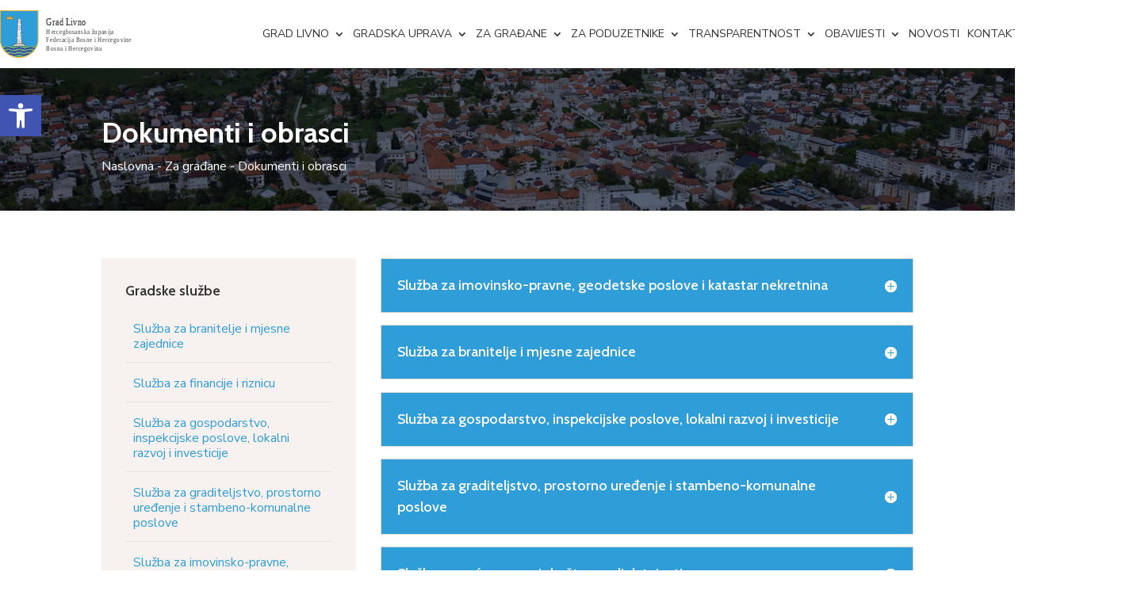

--- FILE ---
content_type: text/html; charset=utf-8
request_url: https://www.google.com/recaptcha/api2/anchor?ar=1&k=6Ld1CXgUAAAAAFTHmixC1Eo-NP7_3ddB1YOj9AfX&co=aHR0cHM6Ly9saXZuby5iYTo0NDM.&hl=en&v=PoyoqOPhxBO7pBk68S4YbpHZ&size=invisible&anchor-ms=20000&execute-ms=30000&cb=fvfoi6qz5nav
body_size: 49531
content:
<!DOCTYPE HTML><html dir="ltr" lang="en"><head><meta http-equiv="Content-Type" content="text/html; charset=UTF-8">
<meta http-equiv="X-UA-Compatible" content="IE=edge">
<title>reCAPTCHA</title>
<style type="text/css">
/* cyrillic-ext */
@font-face {
  font-family: 'Roboto';
  font-style: normal;
  font-weight: 400;
  font-stretch: 100%;
  src: url(//fonts.gstatic.com/s/roboto/v48/KFO7CnqEu92Fr1ME7kSn66aGLdTylUAMa3GUBHMdazTgWw.woff2) format('woff2');
  unicode-range: U+0460-052F, U+1C80-1C8A, U+20B4, U+2DE0-2DFF, U+A640-A69F, U+FE2E-FE2F;
}
/* cyrillic */
@font-face {
  font-family: 'Roboto';
  font-style: normal;
  font-weight: 400;
  font-stretch: 100%;
  src: url(//fonts.gstatic.com/s/roboto/v48/KFO7CnqEu92Fr1ME7kSn66aGLdTylUAMa3iUBHMdazTgWw.woff2) format('woff2');
  unicode-range: U+0301, U+0400-045F, U+0490-0491, U+04B0-04B1, U+2116;
}
/* greek-ext */
@font-face {
  font-family: 'Roboto';
  font-style: normal;
  font-weight: 400;
  font-stretch: 100%;
  src: url(//fonts.gstatic.com/s/roboto/v48/KFO7CnqEu92Fr1ME7kSn66aGLdTylUAMa3CUBHMdazTgWw.woff2) format('woff2');
  unicode-range: U+1F00-1FFF;
}
/* greek */
@font-face {
  font-family: 'Roboto';
  font-style: normal;
  font-weight: 400;
  font-stretch: 100%;
  src: url(//fonts.gstatic.com/s/roboto/v48/KFO7CnqEu92Fr1ME7kSn66aGLdTylUAMa3-UBHMdazTgWw.woff2) format('woff2');
  unicode-range: U+0370-0377, U+037A-037F, U+0384-038A, U+038C, U+038E-03A1, U+03A3-03FF;
}
/* math */
@font-face {
  font-family: 'Roboto';
  font-style: normal;
  font-weight: 400;
  font-stretch: 100%;
  src: url(//fonts.gstatic.com/s/roboto/v48/KFO7CnqEu92Fr1ME7kSn66aGLdTylUAMawCUBHMdazTgWw.woff2) format('woff2');
  unicode-range: U+0302-0303, U+0305, U+0307-0308, U+0310, U+0312, U+0315, U+031A, U+0326-0327, U+032C, U+032F-0330, U+0332-0333, U+0338, U+033A, U+0346, U+034D, U+0391-03A1, U+03A3-03A9, U+03B1-03C9, U+03D1, U+03D5-03D6, U+03F0-03F1, U+03F4-03F5, U+2016-2017, U+2034-2038, U+203C, U+2040, U+2043, U+2047, U+2050, U+2057, U+205F, U+2070-2071, U+2074-208E, U+2090-209C, U+20D0-20DC, U+20E1, U+20E5-20EF, U+2100-2112, U+2114-2115, U+2117-2121, U+2123-214F, U+2190, U+2192, U+2194-21AE, U+21B0-21E5, U+21F1-21F2, U+21F4-2211, U+2213-2214, U+2216-22FF, U+2308-230B, U+2310, U+2319, U+231C-2321, U+2336-237A, U+237C, U+2395, U+239B-23B7, U+23D0, U+23DC-23E1, U+2474-2475, U+25AF, U+25B3, U+25B7, U+25BD, U+25C1, U+25CA, U+25CC, U+25FB, U+266D-266F, U+27C0-27FF, U+2900-2AFF, U+2B0E-2B11, U+2B30-2B4C, U+2BFE, U+3030, U+FF5B, U+FF5D, U+1D400-1D7FF, U+1EE00-1EEFF;
}
/* symbols */
@font-face {
  font-family: 'Roboto';
  font-style: normal;
  font-weight: 400;
  font-stretch: 100%;
  src: url(//fonts.gstatic.com/s/roboto/v48/KFO7CnqEu92Fr1ME7kSn66aGLdTylUAMaxKUBHMdazTgWw.woff2) format('woff2');
  unicode-range: U+0001-000C, U+000E-001F, U+007F-009F, U+20DD-20E0, U+20E2-20E4, U+2150-218F, U+2190, U+2192, U+2194-2199, U+21AF, U+21E6-21F0, U+21F3, U+2218-2219, U+2299, U+22C4-22C6, U+2300-243F, U+2440-244A, U+2460-24FF, U+25A0-27BF, U+2800-28FF, U+2921-2922, U+2981, U+29BF, U+29EB, U+2B00-2BFF, U+4DC0-4DFF, U+FFF9-FFFB, U+10140-1018E, U+10190-1019C, U+101A0, U+101D0-101FD, U+102E0-102FB, U+10E60-10E7E, U+1D2C0-1D2D3, U+1D2E0-1D37F, U+1F000-1F0FF, U+1F100-1F1AD, U+1F1E6-1F1FF, U+1F30D-1F30F, U+1F315, U+1F31C, U+1F31E, U+1F320-1F32C, U+1F336, U+1F378, U+1F37D, U+1F382, U+1F393-1F39F, U+1F3A7-1F3A8, U+1F3AC-1F3AF, U+1F3C2, U+1F3C4-1F3C6, U+1F3CA-1F3CE, U+1F3D4-1F3E0, U+1F3ED, U+1F3F1-1F3F3, U+1F3F5-1F3F7, U+1F408, U+1F415, U+1F41F, U+1F426, U+1F43F, U+1F441-1F442, U+1F444, U+1F446-1F449, U+1F44C-1F44E, U+1F453, U+1F46A, U+1F47D, U+1F4A3, U+1F4B0, U+1F4B3, U+1F4B9, U+1F4BB, U+1F4BF, U+1F4C8-1F4CB, U+1F4D6, U+1F4DA, U+1F4DF, U+1F4E3-1F4E6, U+1F4EA-1F4ED, U+1F4F7, U+1F4F9-1F4FB, U+1F4FD-1F4FE, U+1F503, U+1F507-1F50B, U+1F50D, U+1F512-1F513, U+1F53E-1F54A, U+1F54F-1F5FA, U+1F610, U+1F650-1F67F, U+1F687, U+1F68D, U+1F691, U+1F694, U+1F698, U+1F6AD, U+1F6B2, U+1F6B9-1F6BA, U+1F6BC, U+1F6C6-1F6CF, U+1F6D3-1F6D7, U+1F6E0-1F6EA, U+1F6F0-1F6F3, U+1F6F7-1F6FC, U+1F700-1F7FF, U+1F800-1F80B, U+1F810-1F847, U+1F850-1F859, U+1F860-1F887, U+1F890-1F8AD, U+1F8B0-1F8BB, U+1F8C0-1F8C1, U+1F900-1F90B, U+1F93B, U+1F946, U+1F984, U+1F996, U+1F9E9, U+1FA00-1FA6F, U+1FA70-1FA7C, U+1FA80-1FA89, U+1FA8F-1FAC6, U+1FACE-1FADC, U+1FADF-1FAE9, U+1FAF0-1FAF8, U+1FB00-1FBFF;
}
/* vietnamese */
@font-face {
  font-family: 'Roboto';
  font-style: normal;
  font-weight: 400;
  font-stretch: 100%;
  src: url(//fonts.gstatic.com/s/roboto/v48/KFO7CnqEu92Fr1ME7kSn66aGLdTylUAMa3OUBHMdazTgWw.woff2) format('woff2');
  unicode-range: U+0102-0103, U+0110-0111, U+0128-0129, U+0168-0169, U+01A0-01A1, U+01AF-01B0, U+0300-0301, U+0303-0304, U+0308-0309, U+0323, U+0329, U+1EA0-1EF9, U+20AB;
}
/* latin-ext */
@font-face {
  font-family: 'Roboto';
  font-style: normal;
  font-weight: 400;
  font-stretch: 100%;
  src: url(//fonts.gstatic.com/s/roboto/v48/KFO7CnqEu92Fr1ME7kSn66aGLdTylUAMa3KUBHMdazTgWw.woff2) format('woff2');
  unicode-range: U+0100-02BA, U+02BD-02C5, U+02C7-02CC, U+02CE-02D7, U+02DD-02FF, U+0304, U+0308, U+0329, U+1D00-1DBF, U+1E00-1E9F, U+1EF2-1EFF, U+2020, U+20A0-20AB, U+20AD-20C0, U+2113, U+2C60-2C7F, U+A720-A7FF;
}
/* latin */
@font-face {
  font-family: 'Roboto';
  font-style: normal;
  font-weight: 400;
  font-stretch: 100%;
  src: url(//fonts.gstatic.com/s/roboto/v48/KFO7CnqEu92Fr1ME7kSn66aGLdTylUAMa3yUBHMdazQ.woff2) format('woff2');
  unicode-range: U+0000-00FF, U+0131, U+0152-0153, U+02BB-02BC, U+02C6, U+02DA, U+02DC, U+0304, U+0308, U+0329, U+2000-206F, U+20AC, U+2122, U+2191, U+2193, U+2212, U+2215, U+FEFF, U+FFFD;
}
/* cyrillic-ext */
@font-face {
  font-family: 'Roboto';
  font-style: normal;
  font-weight: 500;
  font-stretch: 100%;
  src: url(//fonts.gstatic.com/s/roboto/v48/KFO7CnqEu92Fr1ME7kSn66aGLdTylUAMa3GUBHMdazTgWw.woff2) format('woff2');
  unicode-range: U+0460-052F, U+1C80-1C8A, U+20B4, U+2DE0-2DFF, U+A640-A69F, U+FE2E-FE2F;
}
/* cyrillic */
@font-face {
  font-family: 'Roboto';
  font-style: normal;
  font-weight: 500;
  font-stretch: 100%;
  src: url(//fonts.gstatic.com/s/roboto/v48/KFO7CnqEu92Fr1ME7kSn66aGLdTylUAMa3iUBHMdazTgWw.woff2) format('woff2');
  unicode-range: U+0301, U+0400-045F, U+0490-0491, U+04B0-04B1, U+2116;
}
/* greek-ext */
@font-face {
  font-family: 'Roboto';
  font-style: normal;
  font-weight: 500;
  font-stretch: 100%;
  src: url(//fonts.gstatic.com/s/roboto/v48/KFO7CnqEu92Fr1ME7kSn66aGLdTylUAMa3CUBHMdazTgWw.woff2) format('woff2');
  unicode-range: U+1F00-1FFF;
}
/* greek */
@font-face {
  font-family: 'Roboto';
  font-style: normal;
  font-weight: 500;
  font-stretch: 100%;
  src: url(//fonts.gstatic.com/s/roboto/v48/KFO7CnqEu92Fr1ME7kSn66aGLdTylUAMa3-UBHMdazTgWw.woff2) format('woff2');
  unicode-range: U+0370-0377, U+037A-037F, U+0384-038A, U+038C, U+038E-03A1, U+03A3-03FF;
}
/* math */
@font-face {
  font-family: 'Roboto';
  font-style: normal;
  font-weight: 500;
  font-stretch: 100%;
  src: url(//fonts.gstatic.com/s/roboto/v48/KFO7CnqEu92Fr1ME7kSn66aGLdTylUAMawCUBHMdazTgWw.woff2) format('woff2');
  unicode-range: U+0302-0303, U+0305, U+0307-0308, U+0310, U+0312, U+0315, U+031A, U+0326-0327, U+032C, U+032F-0330, U+0332-0333, U+0338, U+033A, U+0346, U+034D, U+0391-03A1, U+03A3-03A9, U+03B1-03C9, U+03D1, U+03D5-03D6, U+03F0-03F1, U+03F4-03F5, U+2016-2017, U+2034-2038, U+203C, U+2040, U+2043, U+2047, U+2050, U+2057, U+205F, U+2070-2071, U+2074-208E, U+2090-209C, U+20D0-20DC, U+20E1, U+20E5-20EF, U+2100-2112, U+2114-2115, U+2117-2121, U+2123-214F, U+2190, U+2192, U+2194-21AE, U+21B0-21E5, U+21F1-21F2, U+21F4-2211, U+2213-2214, U+2216-22FF, U+2308-230B, U+2310, U+2319, U+231C-2321, U+2336-237A, U+237C, U+2395, U+239B-23B7, U+23D0, U+23DC-23E1, U+2474-2475, U+25AF, U+25B3, U+25B7, U+25BD, U+25C1, U+25CA, U+25CC, U+25FB, U+266D-266F, U+27C0-27FF, U+2900-2AFF, U+2B0E-2B11, U+2B30-2B4C, U+2BFE, U+3030, U+FF5B, U+FF5D, U+1D400-1D7FF, U+1EE00-1EEFF;
}
/* symbols */
@font-face {
  font-family: 'Roboto';
  font-style: normal;
  font-weight: 500;
  font-stretch: 100%;
  src: url(//fonts.gstatic.com/s/roboto/v48/KFO7CnqEu92Fr1ME7kSn66aGLdTylUAMaxKUBHMdazTgWw.woff2) format('woff2');
  unicode-range: U+0001-000C, U+000E-001F, U+007F-009F, U+20DD-20E0, U+20E2-20E4, U+2150-218F, U+2190, U+2192, U+2194-2199, U+21AF, U+21E6-21F0, U+21F3, U+2218-2219, U+2299, U+22C4-22C6, U+2300-243F, U+2440-244A, U+2460-24FF, U+25A0-27BF, U+2800-28FF, U+2921-2922, U+2981, U+29BF, U+29EB, U+2B00-2BFF, U+4DC0-4DFF, U+FFF9-FFFB, U+10140-1018E, U+10190-1019C, U+101A0, U+101D0-101FD, U+102E0-102FB, U+10E60-10E7E, U+1D2C0-1D2D3, U+1D2E0-1D37F, U+1F000-1F0FF, U+1F100-1F1AD, U+1F1E6-1F1FF, U+1F30D-1F30F, U+1F315, U+1F31C, U+1F31E, U+1F320-1F32C, U+1F336, U+1F378, U+1F37D, U+1F382, U+1F393-1F39F, U+1F3A7-1F3A8, U+1F3AC-1F3AF, U+1F3C2, U+1F3C4-1F3C6, U+1F3CA-1F3CE, U+1F3D4-1F3E0, U+1F3ED, U+1F3F1-1F3F3, U+1F3F5-1F3F7, U+1F408, U+1F415, U+1F41F, U+1F426, U+1F43F, U+1F441-1F442, U+1F444, U+1F446-1F449, U+1F44C-1F44E, U+1F453, U+1F46A, U+1F47D, U+1F4A3, U+1F4B0, U+1F4B3, U+1F4B9, U+1F4BB, U+1F4BF, U+1F4C8-1F4CB, U+1F4D6, U+1F4DA, U+1F4DF, U+1F4E3-1F4E6, U+1F4EA-1F4ED, U+1F4F7, U+1F4F9-1F4FB, U+1F4FD-1F4FE, U+1F503, U+1F507-1F50B, U+1F50D, U+1F512-1F513, U+1F53E-1F54A, U+1F54F-1F5FA, U+1F610, U+1F650-1F67F, U+1F687, U+1F68D, U+1F691, U+1F694, U+1F698, U+1F6AD, U+1F6B2, U+1F6B9-1F6BA, U+1F6BC, U+1F6C6-1F6CF, U+1F6D3-1F6D7, U+1F6E0-1F6EA, U+1F6F0-1F6F3, U+1F6F7-1F6FC, U+1F700-1F7FF, U+1F800-1F80B, U+1F810-1F847, U+1F850-1F859, U+1F860-1F887, U+1F890-1F8AD, U+1F8B0-1F8BB, U+1F8C0-1F8C1, U+1F900-1F90B, U+1F93B, U+1F946, U+1F984, U+1F996, U+1F9E9, U+1FA00-1FA6F, U+1FA70-1FA7C, U+1FA80-1FA89, U+1FA8F-1FAC6, U+1FACE-1FADC, U+1FADF-1FAE9, U+1FAF0-1FAF8, U+1FB00-1FBFF;
}
/* vietnamese */
@font-face {
  font-family: 'Roboto';
  font-style: normal;
  font-weight: 500;
  font-stretch: 100%;
  src: url(//fonts.gstatic.com/s/roboto/v48/KFO7CnqEu92Fr1ME7kSn66aGLdTylUAMa3OUBHMdazTgWw.woff2) format('woff2');
  unicode-range: U+0102-0103, U+0110-0111, U+0128-0129, U+0168-0169, U+01A0-01A1, U+01AF-01B0, U+0300-0301, U+0303-0304, U+0308-0309, U+0323, U+0329, U+1EA0-1EF9, U+20AB;
}
/* latin-ext */
@font-face {
  font-family: 'Roboto';
  font-style: normal;
  font-weight: 500;
  font-stretch: 100%;
  src: url(//fonts.gstatic.com/s/roboto/v48/KFO7CnqEu92Fr1ME7kSn66aGLdTylUAMa3KUBHMdazTgWw.woff2) format('woff2');
  unicode-range: U+0100-02BA, U+02BD-02C5, U+02C7-02CC, U+02CE-02D7, U+02DD-02FF, U+0304, U+0308, U+0329, U+1D00-1DBF, U+1E00-1E9F, U+1EF2-1EFF, U+2020, U+20A0-20AB, U+20AD-20C0, U+2113, U+2C60-2C7F, U+A720-A7FF;
}
/* latin */
@font-face {
  font-family: 'Roboto';
  font-style: normal;
  font-weight: 500;
  font-stretch: 100%;
  src: url(//fonts.gstatic.com/s/roboto/v48/KFO7CnqEu92Fr1ME7kSn66aGLdTylUAMa3yUBHMdazQ.woff2) format('woff2');
  unicode-range: U+0000-00FF, U+0131, U+0152-0153, U+02BB-02BC, U+02C6, U+02DA, U+02DC, U+0304, U+0308, U+0329, U+2000-206F, U+20AC, U+2122, U+2191, U+2193, U+2212, U+2215, U+FEFF, U+FFFD;
}
/* cyrillic-ext */
@font-face {
  font-family: 'Roboto';
  font-style: normal;
  font-weight: 900;
  font-stretch: 100%;
  src: url(//fonts.gstatic.com/s/roboto/v48/KFO7CnqEu92Fr1ME7kSn66aGLdTylUAMa3GUBHMdazTgWw.woff2) format('woff2');
  unicode-range: U+0460-052F, U+1C80-1C8A, U+20B4, U+2DE0-2DFF, U+A640-A69F, U+FE2E-FE2F;
}
/* cyrillic */
@font-face {
  font-family: 'Roboto';
  font-style: normal;
  font-weight: 900;
  font-stretch: 100%;
  src: url(//fonts.gstatic.com/s/roboto/v48/KFO7CnqEu92Fr1ME7kSn66aGLdTylUAMa3iUBHMdazTgWw.woff2) format('woff2');
  unicode-range: U+0301, U+0400-045F, U+0490-0491, U+04B0-04B1, U+2116;
}
/* greek-ext */
@font-face {
  font-family: 'Roboto';
  font-style: normal;
  font-weight: 900;
  font-stretch: 100%;
  src: url(//fonts.gstatic.com/s/roboto/v48/KFO7CnqEu92Fr1ME7kSn66aGLdTylUAMa3CUBHMdazTgWw.woff2) format('woff2');
  unicode-range: U+1F00-1FFF;
}
/* greek */
@font-face {
  font-family: 'Roboto';
  font-style: normal;
  font-weight: 900;
  font-stretch: 100%;
  src: url(//fonts.gstatic.com/s/roboto/v48/KFO7CnqEu92Fr1ME7kSn66aGLdTylUAMa3-UBHMdazTgWw.woff2) format('woff2');
  unicode-range: U+0370-0377, U+037A-037F, U+0384-038A, U+038C, U+038E-03A1, U+03A3-03FF;
}
/* math */
@font-face {
  font-family: 'Roboto';
  font-style: normal;
  font-weight: 900;
  font-stretch: 100%;
  src: url(//fonts.gstatic.com/s/roboto/v48/KFO7CnqEu92Fr1ME7kSn66aGLdTylUAMawCUBHMdazTgWw.woff2) format('woff2');
  unicode-range: U+0302-0303, U+0305, U+0307-0308, U+0310, U+0312, U+0315, U+031A, U+0326-0327, U+032C, U+032F-0330, U+0332-0333, U+0338, U+033A, U+0346, U+034D, U+0391-03A1, U+03A3-03A9, U+03B1-03C9, U+03D1, U+03D5-03D6, U+03F0-03F1, U+03F4-03F5, U+2016-2017, U+2034-2038, U+203C, U+2040, U+2043, U+2047, U+2050, U+2057, U+205F, U+2070-2071, U+2074-208E, U+2090-209C, U+20D0-20DC, U+20E1, U+20E5-20EF, U+2100-2112, U+2114-2115, U+2117-2121, U+2123-214F, U+2190, U+2192, U+2194-21AE, U+21B0-21E5, U+21F1-21F2, U+21F4-2211, U+2213-2214, U+2216-22FF, U+2308-230B, U+2310, U+2319, U+231C-2321, U+2336-237A, U+237C, U+2395, U+239B-23B7, U+23D0, U+23DC-23E1, U+2474-2475, U+25AF, U+25B3, U+25B7, U+25BD, U+25C1, U+25CA, U+25CC, U+25FB, U+266D-266F, U+27C0-27FF, U+2900-2AFF, U+2B0E-2B11, U+2B30-2B4C, U+2BFE, U+3030, U+FF5B, U+FF5D, U+1D400-1D7FF, U+1EE00-1EEFF;
}
/* symbols */
@font-face {
  font-family: 'Roboto';
  font-style: normal;
  font-weight: 900;
  font-stretch: 100%;
  src: url(//fonts.gstatic.com/s/roboto/v48/KFO7CnqEu92Fr1ME7kSn66aGLdTylUAMaxKUBHMdazTgWw.woff2) format('woff2');
  unicode-range: U+0001-000C, U+000E-001F, U+007F-009F, U+20DD-20E0, U+20E2-20E4, U+2150-218F, U+2190, U+2192, U+2194-2199, U+21AF, U+21E6-21F0, U+21F3, U+2218-2219, U+2299, U+22C4-22C6, U+2300-243F, U+2440-244A, U+2460-24FF, U+25A0-27BF, U+2800-28FF, U+2921-2922, U+2981, U+29BF, U+29EB, U+2B00-2BFF, U+4DC0-4DFF, U+FFF9-FFFB, U+10140-1018E, U+10190-1019C, U+101A0, U+101D0-101FD, U+102E0-102FB, U+10E60-10E7E, U+1D2C0-1D2D3, U+1D2E0-1D37F, U+1F000-1F0FF, U+1F100-1F1AD, U+1F1E6-1F1FF, U+1F30D-1F30F, U+1F315, U+1F31C, U+1F31E, U+1F320-1F32C, U+1F336, U+1F378, U+1F37D, U+1F382, U+1F393-1F39F, U+1F3A7-1F3A8, U+1F3AC-1F3AF, U+1F3C2, U+1F3C4-1F3C6, U+1F3CA-1F3CE, U+1F3D4-1F3E0, U+1F3ED, U+1F3F1-1F3F3, U+1F3F5-1F3F7, U+1F408, U+1F415, U+1F41F, U+1F426, U+1F43F, U+1F441-1F442, U+1F444, U+1F446-1F449, U+1F44C-1F44E, U+1F453, U+1F46A, U+1F47D, U+1F4A3, U+1F4B0, U+1F4B3, U+1F4B9, U+1F4BB, U+1F4BF, U+1F4C8-1F4CB, U+1F4D6, U+1F4DA, U+1F4DF, U+1F4E3-1F4E6, U+1F4EA-1F4ED, U+1F4F7, U+1F4F9-1F4FB, U+1F4FD-1F4FE, U+1F503, U+1F507-1F50B, U+1F50D, U+1F512-1F513, U+1F53E-1F54A, U+1F54F-1F5FA, U+1F610, U+1F650-1F67F, U+1F687, U+1F68D, U+1F691, U+1F694, U+1F698, U+1F6AD, U+1F6B2, U+1F6B9-1F6BA, U+1F6BC, U+1F6C6-1F6CF, U+1F6D3-1F6D7, U+1F6E0-1F6EA, U+1F6F0-1F6F3, U+1F6F7-1F6FC, U+1F700-1F7FF, U+1F800-1F80B, U+1F810-1F847, U+1F850-1F859, U+1F860-1F887, U+1F890-1F8AD, U+1F8B0-1F8BB, U+1F8C0-1F8C1, U+1F900-1F90B, U+1F93B, U+1F946, U+1F984, U+1F996, U+1F9E9, U+1FA00-1FA6F, U+1FA70-1FA7C, U+1FA80-1FA89, U+1FA8F-1FAC6, U+1FACE-1FADC, U+1FADF-1FAE9, U+1FAF0-1FAF8, U+1FB00-1FBFF;
}
/* vietnamese */
@font-face {
  font-family: 'Roboto';
  font-style: normal;
  font-weight: 900;
  font-stretch: 100%;
  src: url(//fonts.gstatic.com/s/roboto/v48/KFO7CnqEu92Fr1ME7kSn66aGLdTylUAMa3OUBHMdazTgWw.woff2) format('woff2');
  unicode-range: U+0102-0103, U+0110-0111, U+0128-0129, U+0168-0169, U+01A0-01A1, U+01AF-01B0, U+0300-0301, U+0303-0304, U+0308-0309, U+0323, U+0329, U+1EA0-1EF9, U+20AB;
}
/* latin-ext */
@font-face {
  font-family: 'Roboto';
  font-style: normal;
  font-weight: 900;
  font-stretch: 100%;
  src: url(//fonts.gstatic.com/s/roboto/v48/KFO7CnqEu92Fr1ME7kSn66aGLdTylUAMa3KUBHMdazTgWw.woff2) format('woff2');
  unicode-range: U+0100-02BA, U+02BD-02C5, U+02C7-02CC, U+02CE-02D7, U+02DD-02FF, U+0304, U+0308, U+0329, U+1D00-1DBF, U+1E00-1E9F, U+1EF2-1EFF, U+2020, U+20A0-20AB, U+20AD-20C0, U+2113, U+2C60-2C7F, U+A720-A7FF;
}
/* latin */
@font-face {
  font-family: 'Roboto';
  font-style: normal;
  font-weight: 900;
  font-stretch: 100%;
  src: url(//fonts.gstatic.com/s/roboto/v48/KFO7CnqEu92Fr1ME7kSn66aGLdTylUAMa3yUBHMdazQ.woff2) format('woff2');
  unicode-range: U+0000-00FF, U+0131, U+0152-0153, U+02BB-02BC, U+02C6, U+02DA, U+02DC, U+0304, U+0308, U+0329, U+2000-206F, U+20AC, U+2122, U+2191, U+2193, U+2212, U+2215, U+FEFF, U+FFFD;
}

</style>
<link rel="stylesheet" type="text/css" href="https://www.gstatic.com/recaptcha/releases/PoyoqOPhxBO7pBk68S4YbpHZ/styles__ltr.css">
<script nonce="whB7KO_R6Is0N-D605wmeg" type="text/javascript">window['__recaptcha_api'] = 'https://www.google.com/recaptcha/api2/';</script>
<script type="text/javascript" src="https://www.gstatic.com/recaptcha/releases/PoyoqOPhxBO7pBk68S4YbpHZ/recaptcha__en.js" nonce="whB7KO_R6Is0N-D605wmeg">
      
    </script></head>
<body><div id="rc-anchor-alert" class="rc-anchor-alert"></div>
<input type="hidden" id="recaptcha-token" value="[base64]">
<script type="text/javascript" nonce="whB7KO_R6Is0N-D605wmeg">
      recaptcha.anchor.Main.init("[\x22ainput\x22,[\x22bgdata\x22,\x22\x22,\[base64]/[base64]/[base64]/bmV3IHJbeF0oY1swXSk6RT09Mj9uZXcgclt4XShjWzBdLGNbMV0pOkU9PTM/bmV3IHJbeF0oY1swXSxjWzFdLGNbMl0pOkU9PTQ/[base64]/[base64]/[base64]/[base64]/[base64]/[base64]/[base64]/[base64]\x22,\[base64]\\u003d\\u003d\x22,\x22wrFgw5VJw6YOw4o8JivCihnDpWcGw5TCvApCC8O/wpEgwp5BMsKbw6zCn8OYPsK9wojDgg3CmgrCnDbDlsKyASUuwphLWXI/wpTDonouMhvCk8K9EcKXNXDDlsOER8OXUsKmQ1TDvCXCrMOfZ0smWsOQc8KRwo7DoX/Ds2Q3wqrDhMO8bcOhw53CjVnDicODw6/DhMKALsO9woHDoRRDw7pyI8KPw5nDmXdIc23DiCJ3w6/CjsKaVsO1w5zDksKQCMK0w4BbTMOhTcKAIcK7MWwgwplrwrF+woRowqPDhmRrwrZRQV3CvkwzwozDsMOUGT41f3FJYyLDhMOHwpnDoj5Sw6kgHzFZAnBZwqM9W3w4IU0uCk/ChBNTw6nDpxPCt8Krw53CnFZ7Lm0SwpDDiEDCtMOrw6Znw6xdw7XDocKwwoMvbzjCh8K3wqgPwoRnwpTCicKGw4rDvX9XexlKw6xVGkohVA7DtcKuwrtRcXdGRnM/wq3CqnTDt2zDqDDCuC/DpsKnXjo4w4vDug1hw7/Ci8OIBg/Dm8OHVsKLwpJndMKiw7RFEB7DsH7DokbDlEplwrNhw7cddcKxw6k2wpBBIj5yw7XCphDDqEU/[base64]/KCjDscOowqo9w4XCm8OXw6jDq1vCsgs9Plc8D8O+wqRraMONw7fClsKIbsKLDcKowqcJwp/DgVfCkcK3eEUFGAbDjsK9F8OIwpTDrcKSZD/CpwXDsUhWw7LChsOLw6YXwrPCn27Dq3LDuB9ZR0I2E8KecMO1VsOnw7YOwrEJFxrDrGcVw61vB2bDoMO9wpR5bMK3wocqY1tGwpZvw4Y6d8OsfRjDvlUsfMOyLhAZWcKKwqgcw5TDuMOCWyTDmxzDkSrCr8O5MzTClMOuw6vDg3/CnsOjwr3DiwtYw7zChsOmMSNYwqI8w6g7HR/DtmZLMcOkwrh8wp/DgRV1woNmU8ORQMKgwoLCkcKRwoXCk2sswqRRwrvCgMOOwozDrW7DpsOmCMKlwpPCoTJCBV0iHjPCs8K1wolhw5BEwqEEMsKdLMKMwrLDuAXCqhYRw7xpBX/DqcKxwrtceHp3PcKFwqQGZ8OXbnV9w7AhwoNhCwbCvsORw4/ChMO0KQx4w67DkcKOwq/DixLDnGfDm2/CscOow55Ew6wxw7/DoRjCjAgdwr8iUjDDmMKVFwDDsMKPCAPCv8OGesKAWRnDoMKww7HCpEcnI8OEw5jCvw8Ew6NFwqjDqDUlw4oNcj14TcONwo1Tw5QQw6k7M0lPw68XwopcRF4IM8Okw5rDin5Ow6V6SRgaUyzDicKFw5Z5WsO1KMOzAsOxHMKUwoTCoQwBw6/CgsKbEMKVw4dcCcOQejJ+CGFswqJGwpJUIMOVeFXDuTwLHMO2wofDocK7w5QXKTzDtcOaYW4QDMKIwrTCjMKZw7LDmsKZwoXDmsOnw5fCsHxIX8KRwrk7RxIJwrPDrF7DiMOXw7vDl8OJbcKTwoHCnMKzwqXCo15awr8CWcOqwoNEwoF4w57DnMORMA/ClAnDgRp5wrIxPcO3wo/[base64]/f8O6wrXDqcKnwp1/UsOXw742SMKXw5sEasKgDEzCv8O2anrCn8KoMkF1SsO1w7JhKVp5ECHCosOqUxMMMBLDgkQuw5XDtjtJw7LDmCzDrwoDw5zClMO/JR3CmcK7e8Kfw5dyfsOQwrJ4w48ewqTChcObwrkNZg/CgcOtCXsdwr/CswxyDcODDQ7Dmk4zR1/[base64]/[base64]/w45/w5bDi2dSwovDpkjCrsKOw6jDl8OswrzCmcKvbMOlG8KFZsO0w6Zjwp9Gw7xUw5jCs8Olw6UFV8KIb0XCkyXCjBvDmsKAw4bCgSrDosOwdGh2IXvDoCjDqsKoWMOlRXXDpsKbDTZ2VMO6ZAXCmcOoKsKGw6B/UEolw5fDl8KuwoXDhA0TwoTDiMKXaMKnOcOqAyHDqH40ASDCkTbDszvDoHBIwrhyYsKRw4NqUsOrT8KwWcKjwpxVezjDqcKSwpN0ZcKPw59KwpPCj0trw6PDrB9+U0VaNzrCh8KSw5FdworCtcObw7Qhw6/[base64]/CsRfCsMOvwqVKw6rDh0DChlFMMEt8EDzCg8Klwq0AG8OdwotQwogvwqgZfcKbw47CmsOBQhlZCMO+wpx+w4LCrSsfKMOvSzzClMKiacOxecOEw5kSwpJAZMKGDcK5EMKWw5jCk8KlwpTCiMOmHGrDkcOQwqExw5/CkVlAwplSwp7DiyQowpnCiWVRwoLDnsKPGRQnP8KRw6gzLl/DjwrDr8KlwrxgwrXDvFbDhMKpw7Ixfj8xwpEjw5zCpcOtAcKgwqTDh8Ohwq0mw6jDn8KFwpFJdMO+woRRwpDDlSkqTh8Yw4jCj0gnwq/[base64]/Cj8O5w6HCnsKEw53CrkvCqsO0wq0DXcKhR8K7C31Vw5FQw4cBfkVuDsORfmTDiRXCqcOfcCDCtzfDm1wMPcOgwo/CtsKBw75gw6wKw49/XMOrDsOGSMK/wpYcesKEwr00MgDCk8KuasKTwqPClsO9McOIDDLCrFBmw69CdQfCqAI9AMKCwoHDrUHDqDZwAcOsWWrCvCXCm8O2RcO8wqrDlH17AsO1FsKBwrtKwr/DsW3Coz0Aw7TDp8KuQMO4AMONwpJ/woRkdsOcFwQLw70TMhbDosKOw59JQsOrwrLDlx1ZIMOxw67DnMKew4zDlHItVsKSVcKNwqonJnMUw5M/w6TDisK3wrRCViXCmhjDj8KDwpFDwrRZwpfDtiBQA8KtYwhmw6jDj0zDhsOQw6xIwprCucOtPUpZT8OqwrjDkMKxE8Oaw5dlw6s1w7NYL8OOw4HCj8OSw5bCtsK/wqIiKsOkNULDhxxCwocUw5xSC8KeIgtrPC3Dr8KPDSRFQlhwwrYFwqfCpjzCv01FwqsgH8O6aMOIwodjY8OYEmcqw4HCtsKxc8Odwo/[base64]/DgS87GCTCiVDDqsOgw5BkNGTDg2/Dr8OwwoUbwo7Di03DjD9ewrDCgSfDn8OqIUQqMnTCmn3Dt8ODwqHDqcKdcmvCg1vDr8OKZsOqw4/Csg5sw7wCGsKLbxIvdsOgw45/woLDj31+a8KEHBh4wp3DrMKuwqfDs8Krw53CgcKlw7A0OMKjwoptwpDCg8KlPUsjw7DDhcKtwqXCisKab8KSw6oOBmB9w5o/wqZNZEJQw6wpXsK+w7gELAzCuDJkbVDCucKrw7DDpsOXw4RwEUDCjQvCrh/[base64]/CtMK5ZsKWw6vDjsOQAxYSw4/DvMOJCcKDcsKowo0Qb8OFIsKUwpNmfsKcRBx0wrTCpsOHAhJILcKuw5fDshJzChfCqsKRRMOUQlBRB2DDi8O0JTVePXMbW8OgRVHDmMK/d8KxD8KAwpvClsODKCXCoHIxw7rClcKiwqfChcOEbiPDjHXDs8Oqwp0/binCrMOSw7TCmsOdIMKmw4AGFC7DuSBMDxDDnMOdEAfCvQHDuSxhwpZUdxLCsHELw5TDswk0w7XCs8O7w5rCuSXDn8KBw6lgwrHDvMOAw6cbw6JNwrzDmjvDncOpFFcJesK8CEk9FsOSwpPCsMOww4/CmsKww6/[base64]/[base64]/bMOYZm82w4vDgcOUw5rCi8OWw7Ibw5JALMKbwp/CgQLDkmchwqJcw7lqw7jDpVUbUkwwwpsGw7XCq8KENkAYWcKjw5ohGnVAwqRFw5tKK3knw4DChhXDtlQyFMKIZz3CtMOjOH5kN1vDh8O0wrnCjygSXsO6w5bCghN/I1/[base64]/Cmn10wq3Cujc2JcOYUyIQK8OWw7lswpVRw5fDlMOzFllQwr0Gb8OTwpRyw4PCty3CoW/CsWUYwozCgndVw4RecWfDo0nDt8OfH8OHTR5/ZcKNR8OCLAnDhjrCuMKFXjjDqsOJwojCrSAFeMOdcsOhw4ABecOyw5PDtB11w67Cq8ObGh/DrU/CisKvw6rCjQvDkEN/CsKuGH3DliXCr8KJw5MUecObXRsCGsK9w4PDiXHDoMKiX8KHw7LDv8KQw5w8YwzDsx/DsztGw5N+wrDDlcKQw4LCusKyw4/CuAVxYMOqeUgJbWjDv1wIwqjDoHPCjHfCmsOiwoRiw50KEMODYsOiYMO5w6hBbEvDkMK2w6EESMOydyfCrMOywo7Dp8OxSzrDqCMkbsKYwrrCu3vCsS/DmSfCvMOeLsK/[base64]/[base64]/CrMKeEsKFw54hesK3McKCTsOMfWZvC8OVDUgqHTHCsx7Dlz5GBsOnw6HDlsOxw68jEmjDggBnwqXDgjvDhG1fwqTChcKMCiPCnn7ClMOwdTDDgC7DrsO2DsOhGMKSw4vCvsK2wq0bw4/DtcOrSizCmxTCo0HDjkZ/[base64]/[base64]/[base64]/CQrChiLDmMOKFsKfV0DDr3RxVMKjwolNw45aw7nCp8OPwpnDncKUG8O9PTXDscKVw4zCrXhmwrFoZcKpw6NZc8O6LgzDu1TCuiAMDMKjR37Dj8KYwo/CimrDkSXCo8Kva0lpwrLCmC/CiUPDtyVqBMOXTcKvFxvDv8KwwpDDpsKCXTbCkU0WXMOKUcOlwqRyw4rCscO3HsKEwrvCvwPCuRvClFEDdsKZTmkGw4XCmUZmH8O8wp7CqUPDsmY8wqp2wq8bJU7CtGzDhk/DvTPDjQHDlxXChMKtw5A1w4sDw57ChD8ZwqtJwqTDqU/[base64]/w5R1VMOQwpAWwqPCs2bClcKtJ8Oaw4DDgsKtNcKqw4nCusO4Y8KLSsKAwofDtsO5wrEEw5gawqnDsFI6wrLCiVfDpcOrwoULw4nCvMKcTWrCj8OhCj7DmHTCusK7FSPCkcOew7jDs1wvwqlCw71+HMKrERF7OC4Ew5tWwpHDllwKYcOPLsKTVcKxw4/CpcOXQCTCrMOue8KcOcKrw7szwr9owpTCmMKnw7N1wqLDmsKowrgXwoDCsFHCljVdw4YkwoEEw4/ClwUHTsKRw4/CqcObQkoleMKhw418w7bCu3MVwpDDuMOUw6XCksKXwpPDuMKQHsKkw79cwpB7w75tw7vCvGsnw6rChlnDg3TDnz1vR8OkwpZ7w7IFAMO4wq/CpsOBDzTCoiMNbgLCtMO7O8K5wprDtTHCh3lLIcKgw6pBwq5VNjI6w5HDhsKJRMO7S8OgwqR0w6zDhFDDjcK9IDnDuQDCicKgw7tyYinDnElEw7oOw6k3O0LDosOxw5dvN2/[base64]/wrnDlMOQw4/[base64]/[base64]/wrDCnmcFLhd/w5DCvCXDm1dPRwABKDUiw6TDtTImARYLZcO7w4MYw6LDlsKJGMOAw6IafsKgA8KIYVhxw4/DojfDssK9wrrCgHXDhn/[base64]/cjHCn0hUw43CmjLCqEFpwrvDmB3DvAZnw5/DpGcuw4MNwrTDgE/[base64]/CqQrCgjrDlk7Cm0dkf8OQXlJuAcOfwoXDjxNmw7bCqCrCtsKSNMKWB2PDu8KOw7jCtxnDgTQaw7LCrF4HXXMQwqdWMcKuRcKpw7LDgXjCi0HDqMOPRsKAPTx8dgEww43Dq8K2w6zCg2cdThLDnUUEJsO6KQZPJETDrELDqQg0woQGwpcxP8K7wpdRw6s/[base64]/DncOVasKzw48nOcO+wp8RwrPCnMKbVn4cwrgBw590wpk8w73DtMKwc8KgwqlSIlPCoWEGwpMTNyMswosBw4PDtcO5wpTDh8Kzw4gpwrwEMQXDp8KJwrnDh2LCmMO7QcKtw6bChcKFfMK7MMOCcQTDvsK3S1rDv8KNTsOEZE/CssOjZcOsw4lIecKtw6nCs29Twrs/fBc7woXDskHDtMObwr/DqMKQDCldw5HDusOhwrPCiVXCuxdawplvZcK9asOewqvDjcKbwrbCokvCosKkW8KiOMKEwoLDpmVYQUhvY8KkW8KqJ8KtwozCrMOdwpIAw41Iw4/Csg4NwrPCpUbDl1nCsl/[base64]/[base64]/CumAHfcKxwr5JU2DCjMOkwqfCrxDCu8OowpPDmWt7JAzDuADChsKZw6d3w43DsUhvwq7DvUApw5vDjWcxKsKSQsKlP8Kew4hVw7TDpcOwMmfDj03DkDLCinPDskfDv0fCuw3DrsKgHsKVG8K3EcKcVnrCrWIDwp7DhG9sEhgRIC7Dpk/Cj07ChMK/S2xswpc2wpJVw5/[base64]/w5EYWgFQw6HDpl50AgTCmmYEEsKmw74+wpbCpU51wqTDhwbDmcOKw4vDosOJw5TCm8K/wqFiecKIegnCk8OKH8KXe8K/wrIdw4jDmXE9wrPDgFJpwoXDqHJlYizDkEfCp8KtwrzCtsOuw5daTxxqw4TCvMKkRcKVw593wqrCs8Ouw6HDsMKtK8Knw7PCl0U6woYtdjYSwr4EYMOSbhhSw4w2wqXDrmY8w7nCpMK7GSkAUgTDjyDCtsOQw5LCtMOzwrlNJmlCwpPDpiPCqsKgYkgiwq7CocKzw4U/[base64]/wrZ1HGXCpcKuw4HDi8O6Qn/CvwbCvcO8ZcKlGMKuw4/DncKYAEATw6HCmcKKSsK7FyjCpVjCpsOOw74hFXbDnCXCkcO0w6DDtVE7cMOhw6guw552wrQjZT5NDhwyw5/DrQUsMMKRw6phwp56wqrCmsKKw5bCtlE5wpRbwoYHR3RZwp9qwoQ0wqrDiBcxw7XDssK4w7B/d8ODXMOiwpA3wqLCjAHCt8OFw73DvsK7w64Ke8OUw70AfsOSwrPDncKJw4RibcK9w7J6wqLCrA7DvsKfwrB8N8KNU0NJwq/Cq8KbBMKPQFoxQMOqw55rJMKjPsKpw7YKJR4pfMO3PsKwwothPMO0T8O1w5pSw4fDkjrCrMOGw4/CsUjDpsOkNkPCpMKkK8KpFMO/w6fDq1lCEMK9w4fDqMKvDsKxw74pw5bDikouw6BEZ8KewqTDj8OqQsO8GVfCk2VPbBpCEnrDngLCocKLT2wcwpHDknJcwobDj8KtwqjCmMO3ARfCrRfDrgnDqVFLJsOfDzsJwpfCuMOoJsOaHVIuSMKSw7kWw6DDnsODeMKOKU/[base64]/Do2bCh8KdTidrwqInwrPCqTzDuAjCkxE/w6BoA0HDvsO4wrrDp8ONfMOiwr/DowHDtzNvbybCphRuRWR4w5vCvcOYLcKkw5opw5vConvChMOxHHjCtcOow4rCvkU1w5ppwrLCuynDrMONwrVDwox8DCbDqCjCj8Odw4Fuw5vClcKhwprCjMKjKlwjwr7DoDNwLnXDvMOuGMOeMcOywrIJbMKSHMK/wpkJH3B3PxFewo3CsWTCt0BfFMOnQzLDrsKmeRPCnsKeMsKzw5UiWBzCoTIrK2XDjnU3woBWwpTCuTQHw4sHeMOge3gJNcOww6IOwrRudBBrB8O0wo1rfMK2YMKtUcOyQRnCoMK+wrJEw4jCi8O6w47DqMOFUxjDssKfE8OUH8KsAmXDnQvDosOAw5/Cm8Kxw6tTwqTDnMO3w73CucO9fk5rC8Kfw5hMw5fCq2NjXkHDklAVaMOow4jDusOywo8yRsK0ZcOZdMKEw47DvVtKGcKBwpTDlH/ChcOtHiUqw7/DrBUzBMO3fUfCusK6w4Q/woRYwrHDnDlrw63DvMO1w5TDlmlgwr/DocOCGkR4wonCmMK6fMKBwoJ1XEB0w7F1w6PDjnEKwpjDmj5ffR/DkCzCmBbDgsKLHMKvwrw3b3vCrhPDqV/DmB7DqQQJwo1Jw6Rlw7jCiTrDnCHDqsOiS1rDkVDDt8K8fMOeAiAJSXjDmyptwpPCmcOnw5fCiMOTw6fDrQfCujHDlFLDqmTDqcKgB8OBwrFzwp95Kjt2wq7CkURAw6cfXlh9wpNSBcKMMRXCoE9XwpUrYsOiMsKvwrg/w7LDnMO2dMOSIMODH1syw7DCmMKTQgZNf8K+w7JrwrXDnnPDoFHDncOBwoY6QkQVWUVqwpNUw757w7Bzw7MPAHEDYmLChzhgwrdNwpIww5zCs8OqwrfDtCrCgsKtHmbDhjTDncK+woVowo8jQTjDmsKwNRtnaXt7KhDDoU5Mw4PDjMOFH8OwT8K4ZwQ/w4Nhwq3DmcOWwrt2PMOPwrJ2IMOew500w5MTBhMPw5PCk8Kow6/Dp8K7csOywooxwo3Dp8Ktwq55wqlGworDjU1OMFzDisOHesO+w6oeQMO1eMOoexXDjsO6FkwDwp/DlsKPQMK/HEfDtxLCscKnEMKkWMOpXMOuwowmw7bDgUNSw5Y3cMOcw5TDmMOuWC46w4LCrsK+ccKMXXYhwr9CRMObwotQCMKjdsOkw6AfwrXCqkJCK8K5AcO5BEnDhcKPUMKJw73DsQgRDCx3KGx1GC9swrnDngVCNcOrw5fDk8KVw6/DvMOoOMOkw4XDkcKxwoLDrzw9UsKiNFvDuMOzw5VTw4fDosK8Y8KeWSLCgDzDg1t9wr/CsMKew7xuA2wmJ8OyN03CvMOnwqjDvmJfd8OXRSHDrGtJw4/CpsKAYjjDhi1Tw4jCkljCqjp/fkTCgEl3OyQNPcKRw5bDnizDpsKheX5CwopZwp/Cn2kZHsKlGgTDoic1w7PCtnE4G8OIw4HCswthUzfCm8KyVwsJUEPCkFRSwqt3w68yW19Hwr0hDMO5LsKSHwBBKx8Kw53CocKpYkDDnQwOYyvCpV1CT8K5CsKcwpFtYEU4w4pHwpzCsGfChcKRwpZWVmDDqsKiWl/CuSMbwoYqVho1ECR+w7PCmMO1w6TDncKfw5nDilnCqgZJGMKlwpZOScKPHGrCk0YqwqnCmMKTwovDnMO1w67DrCDClw3DkcO2wps1woDCosOqAkJCM8KYw67DqC/DnxrCikTClMKbPhAdBWEGBmNFw74rw45ow7rCjcKtw5E0w4TDsHTDlmLCrClrWcOvA0NiXsKLT8KrwqPDvMOFQw1nwqTDr8ORw4sYwrTCtMK4XjrDg8KFagHDo2Q4wqwqRcKqY1tBw7x/w4YvwpjDiBvChCZxw6TDhMKSw55PWcOAwqDDi8KWwqTCpHzCriQIdz7CjcOdTAQdwrpdwrR8w73DoAhcC8ONSXw6RlzCucKowrbDmUN1wrsuB0ckAxphw7pRDyoZw7ZJw64ieB8dw6/DnMK/wqrCp8KYwog1BcOtwqHDhsKaPgXCqFbCiMOMRcOJesOKw4vDlMKlVgpCbFDCjnwLOsObXcKZQWEhT0sQwqtywr/[base64]/CtMK5w6rCqGXDhElTMg/[base64]/CuUN8bcO0wqMvw4rDqTxZwr3ChgovXMONX8KXNMOxFcOWSE/[base64]/DksOpFMO5AsOoGsKxwqPDh8O5BhJxw5jDj8OlCFfDtsO/G8KnJcKvwrZ8w5t6f8KKwpLCssOFSMOOMAXCtUbCvsOQwpUJwqBfw5VQw7fCtl3CrXjCiDvCtBLCm8OSEcOxwqzCrMKswoXDmsObw67Dv2cID8OGU1/[base64]/CrxVdVMOhM8OdwqHCj8KeE8KIUcOzwrnCpMOswr3DusOjHgl+w4tJwrAmFsOYM8OifcO4w7B6NsKVK1nCunTDhsKbw6gTWF3CpiXDl8KzSMO/eMOVO8Onw6NDIMKtMTE6XHPDqWXDvsKcw6p+TF/DjidhdyR/SjweP8Omw7rCsMOwWMOYS1duCkbCqMOrTsOAAsKkwp8KQsOUwoM4FcK6wqAobhwpOCsfbE1ne8O/L3/CiW3Clxoewr9Xwr/CmsORFxEAw54bOMKowrzDksOFw67CgMO9wqrCjsO1JcKuwrxtwqTDtVHCmsKeMMONX8OjDRjDt1oSw6AoVcKfworDomYAwr4UWMKWNzTDgcO6w55LwqfCqH4kw4fDp25+w7vCsmAXwrdgw798PEXCtMOOGMO/[base64]/wpcUw78rw4bCtAXDvMKsUlnCjHHCjWscw6nDnsKYwqFNQMK7w5LCrUQ9w6XCnsKCwoBNw7/CrH1hPsKRGhbDl8KEZ8OOwqMnwp4TJ3fDusOafT7Crj5Dwq8yRcOzwozDlRjCoMKIwrJVw7vDgTo1wpQnw63CpALDgV3CuMKSw6/CuAPDk8KowobDs8OEwooBw4vDuhISWhcXw7p7R8KiSsKBHsOxwq1TcCfDuFXDmQ3CqcKzC0/Ds8KhwrnCqiNGw4bCksOwXAHCi3puacKPZA3Dtk8VEXpcLMO9D384AGnDl0rDt2/Dk8KWw6HDncOiesKEEV/[base64]/DscOubWo4w5jDuGQswobCm1bCvz8/F1nDvcKVwq/ClWpjw6zDuMOKMldmwrHCt3cRw6/[base64]/wo/Dh00wRMK8wpIfw4owwpLDmsOCwq4CTsOBLQMWwrBMw6DCvMKOVy4QJgRZw6tnwqUZwqTCjW7DqcKyw5A0LsK0w5HCg2nCuE3DqMKWbh7DtgNHAy/Du8KYe3R8exXCosO/Wkg4FMOlw58UOsOiw6TCpi7DuXMmw6VMNWZKw6gVBE7Dp2vDpzTDjsOPwrPClCY3IkHCtH8sw6vChMKdZUJiGlLDsk8Ia8K9wo/ChF7DtljCpMOVwovDlALCvELCnMOuwqDDv8K/SsO6wpVPI2kmd2vCiULCkDlcwonDgsOjRkYaEcOdwq3ClnnCtGpGw6/Do2FfUMKZGUvDnnTCm8KhLMOfLhbDgsOvKMKsAMKpw7bDhgsbIATDmU05wrp/wq3DocKgGcK9G8K9PsORw77DvcKOwo5Aw4Egw53Dg3TCuTYVYklfw4g7woTCiTVffGF0cAVhwqcXSnx1IsOqwpTCnw7CiwYtOcOjw55nw7tOw7rCuMKwwoBPMTPDk8OoEWzCvBwFw4IJw7bCscKLc8Ksw6BawqfCqRhgAcOzw57DtWLDiDnDncKfw5JuwopuNEp/wqPDs8Okw5jCqx5Ew5jDpcKSwrBLX0Ntw67DrwfCmzxpw7jDkhzDpBxkw6fDiSnCjGcqw6XCry7Du8OoasOZXcK/wo/Dgj/CvcO3BMOrSVhjwp/DnUnDnsKEwprDmcKzY8OiwqnDh1lHG8K3w5bDuMKnecOKw6XDqcOjIsKUw7Ncw5hlcBhFX8O1FMKtwrNNwq0Cw4R+f2NhJkLDtA/[base64]/CmMObEEzCgMKswoJlCsKYw5wfwovCsinCiMOjfwNMKDMqTcKNckYnw7vCtgrDr13Cg27ClMKSw4TDu1FNXzYdwqfCiG1ywphzw684AsK8awfDk8K9f8Oowq9yQcOGw7jCnsKEcRPCssKJwrN/w73Cn8O4YlciK8OjwpPDisK5w6lkMVE6J2xtw7TCvcKnwpnCocK/fsO2c8Okw4fDrMOTbURYwplkw6F/cVVjw7rCpGPCvRROKsOgw6pSGnobwqfCtMKXXH/CqjEvfWxWUcKiecKvwp/DjsOlw4wVDcOqwozDrMOEw6U2OndrZcK/w5Y/c8KhWAjCn1PCsQMHa8Klw5nDmHtEXiMgw7rCgWETw63CmXcWNXNcEMKGQnVEwrbCmHnCjsO8f8KIw7DDhEJDwqdvJ0YjS33CqsOsw4xrwq/DqsOaIxFHM8KyTyXDjGXDtcKzOUtpFnTCscKcJARWezsBw5gCw7jDjGfDq8ObCMO4bUjDsMO0ECjDkcOaWDEbw6zCkkTDpsOCw4jDucKMwoIDw7XDisKPag/DhWXDl2IFw5wnwpDChgcUw43ChmbCvDRuw7fDuz4yMMOVw5LCsSTDuTdAwqUDw6jDqcKMwoNgTlh+P8OqX8K3F8KPwo1Iw4vDjcKBw4ccUV0FKsOMAgw5ZVw6wqjCiC/CkjcWTzgow6TCuRRhwqLCj0dIw4PDngfCrsOQOcKAGg0MwrLDlsOkwqXDkcOkw6fDkMOnwpTDgcOdwpnDhlHDkHIPw4gxwo/Dj0XCv8KXAFIMUBYtw58uMmx4wrsLPcO3HkJTcwLCrMKCw7zDlMKrwqdkw45XwphnWEnDj17CmsKZViJNwq9/ecOYXsKswqJgbsKPw5siw40hGH0OwrIowpUrJcOAa0DCmwvCoBsbw4rDucKXwr7CqMKHw4/CiDTCkGTDnsOcTcKzw4PClMKuMMKhw7DCtQdhwqcxFMKTwpUgw6pxwpbCiMKiKsKMwpJkwpAjaDTDs8KzwrbDtB0cwr7ChcK8DsO6wqMRwr7DulTDncKqwo3CosK+IljDln/DnsOPw6Unwo3CosKhwqZ+w4Q4FyHDuXbCiVXCncOSPcKzw5IhMArDgsOXwrwTAhHDisKsw4/[base64]/[base64]/CgcOsATU3w5FnCsKiQ8Oewp9nQg7ChGcRUMKtdhHDiMOVCsOjw5JZA8KAw57Dm3g8w7cdw7BEXcKRISTCm8ObBcKJw6bDrMOQwooRa1jChH3DnjQTwpwhw6DCocO/Y0/Dk8KyLA/DuMORWcK6ewXCliFLw4FJw7TCjG8qGcO6GzUOwrMiRMKDwr/[base64]/DmRTDpR7DnVvCq8OEwrfDs8OtFMOcKMO8wq5MTm1MWsKZw47CrcKeU8O9J05HdcO0wrF3w5rDlE54woPDu8OKwrICwo9ew6DDrSDDuGzCpFrCqcKZFsOVRE0Tw5PCgkbCrw8qTW3Cug7Ck8Ohwr7DicOVZHRCwp/CmsKSNBPDicOOw5Fww4FHQsKmLMOiKsKowohwcMO7w7Aqw5TDg1ljDzJvLMOAw4VGNsO5SyUkEFA5WcKob8O4wrYXw7I6woF7I8O7ZsK0IcKxTGfCqAV/w6R+w5fCmsK0QTVZVsKsw7MGAVvCtWjCvBfCqGNuH3PCujsJCMK6McKvf3HClMKaw5LDgV/[base64]/[base64]/[base64]/DiC7Ct1fDgcKXwq3DjMO/UnJ5PMOCw5lgW258woTDjxUObsOQw6/DosK1X2XDgTJFbQ7ChybDnsKLwojDtS7CjMKcw6XClEHClCDDjhojZ8OECHkYOU/DlD14cH4IwpPCo8KnPUkyKCDCpMOpw5wMESlFezbCtcOFw5zDt8Kow5zCjlLDvcOSw6LCsFZjwqTDrsOqwoLCisKdUXvDjsKBwoNuw5FkwrHDssOAw7Vzw4RjNAVmFMOKGyjCsRXCiMOZDMOhNsK1w4/[base64]/[base64]/w7LChsOCw75Ewql9w4s7TcK8wr9rwrXDum3Dqg9laUYuwrzCisKkZcKqfcOtSsO1w4bCsi/Ct3zCmsO0ZHUiA17Dgl8vBsK1FkNXF8OXSsKJSBBaO080CcKwwqkNw6lNw4/[base64]/[base64]/McOSaU4AwqDCrcKdw4bCh8OCwoUxw4LDgMOsPsOlw5fCqcO7cyIqw5jCkXfCmCHDvlzChQnCuF/Ckm4jcT0fwoNHw4bCsmlgwrzDusKrworDpcKnwrIjwqN5KsOJw4wAGUIkwqVnMsOrw71pw7QhAVkqwpBdXhjCucOrMRtVwqXDnBrDvcKYwq3DuMKxwq/DjcK/[base64]/Ly0vJR8EWMOne2NqG8OVwrwoE25rw6UJwrXDlMKDMcOvw6jDg0DDg8KEEcKnwqQWZMKNw4oewqpSfcOba8KESV/CiTXDjUvDisOIQ8KJwokFX8Kow6NDRsKlOsKORQbDgcKfCj7CpnLDnMKbWXXCkCFPw7Y3woDCj8KPCx7DvsOfw4Ncw5nCji7DuTbCncK/[base64]/dMK+TMOowrPDnVxZOw3DvsKCBjjCozA6M8Ogwo/DmMK4Q3LDpCfCtcOzLsOVKTjDo8OJE8OCwoLCuDR3wqnChcOmQMKPbcOrwoXCuSZ3SR3DtSnDshQxw4slw4/CnMKEWcKQacKywo9VKExzwrfCpsKGw4fCpsOpwo0dNT1oWcOgbcOKwptbVy97wrd1w5/Dj8OKw4waw4HDqhVCw5bCo0s5w6LDlcOsO0HDv8OwwrRNw57DonbDkifDpMK9w6UUwojDl1PCjsOQwpILDMOXTVXCh8KNw59dfMOAZ8Knw51fw4ggV8Kcwoh2woZfEyPCqgI/woxZXDnCqj90JgbCrgrCvEgIwoMnw4TDhktgAsOsfMKRFBzDuMOLw7PCjUVnwrfCiMOxXcOudsKwdB9JwpjDucK8McKBw4UdwrgVw67DuRzCnG8oP0c2XMK3wqAsC8Kew4LCksKCwrQhZXIUw6DDkxzDlcKIZl56HGDCuinCkhMsY09Mw7fDkVNyRsKTbsKVLD/Ct8Oyw6vCvB/CrcOFHBbDocKiwq1Gw40RYGRvVy/DucOQFcOYKkJdDMO1w5RJwpPCpjPDj0Bjwq3CucOSXMOoH2PDlXVzw5dswrHDgsKSVFfCp3klVMOcwq3DkcOAQMOww4nCvHzDhSk/FcKifCdVfcKeYMK0wo0nw7Qswp/[base64]/CpGHDrMOdL8KxJsK8QMO4w7I0wqzCkcOOHMKNwr/CssO2CWAvwr17wpPDh8OcFsOSwqFKw4bDg8Kgwr9/axvCqcKiQcOeLMKoQjJVw5RlVUxmw6nChsO5w7tvRsKDX8OnLsKvw6PDnHzClmF7w4zCrMKvw4rDvQfDnTQDw64AfkrCkXV6F8OLw7h4w4XDp8ONPyZAW8OTUMOmw43Du8K1w4fCtMKqHyPDnsOqW8KDw67DrDzChcKvJ2R1woUqwp7DjMKOw4YhIMKccG/[base64]/DvwHCpiTCm0fCnsKxw7zDiB7DmMOvwqTCjcKnLGBFw6FwwqQcd8OGaVHDqcO/KnbCtcOPDjPCqjrDv8OsH8OoTgcswojChxksw5wuw6IVwoPCiXHDqcK8EMO8w6U0WiJMFsOPX8O0O2TCsSJ/w6wGZFZtw7bCscKlYVvDv2/CnMKCH2LDkcOfTw9dM8Kdw5XCghUZw77DrsKcwoTClEIrc8OCZg8BUCkDw5trMQVGHsO0wpxtNVw9DkHDkMKLw4nCq8Kewr9CZx4BwrTCsi/DhQPDvcOtw78gNMOTQm0Cw6cDHMOSw5Z9K8Oew5F9wqrDnVHDgcODH8O+DMOEEMOXIsOAV8KswpoIMzTCl0zDpA4ywohIwr9kE1wFT8K2J8OSSsKScsK/NcOAwrXCpwrCisKnwrAcYsOlF8KPw5oJcsKTYsOYwr/Dszs8wpoZaRPChMKIe8O1GsO/wrRVwqPDtMOiBQYdYcOcDsKYcMOREFN8CsOLwrXCsTvDs8K/wq4mKMOiIk5kN8OAw43CoMK1VcOaw5dCEcOFw6cReFzDi1fDscOswpFpW8Kzw6kyGSFQwrkjJ8OQHcOiw6YyOcKVPDoJwrLCvcKtwpJPw6HDjcKcF0vCh07CtkQuOMKUw419wqrCuwg5FXwfMTkAw5gwe3B0BMOXAXskSHHCkMK7AsK2wr7Dt8KBwpbDnCV/PcKmwrzChyNyM8OPwoENPFzCtSt1SVQyw7/DtsO0worDkVLDvzJCJMK9f1IUwqDDkFljwrXDnx3CqGp1wpHCtAg+AD/[base64]/IjIKw7puw4hEacOaw4c2Oj/CosKEH8K4wqEQw4MQw5fClcK3ZzBeCEjDmw4uw53DthINwoDCh8OJbcOtdhbDmcKJQ0/DtDUjf1PClcKQwqksO8OuwpUKwr5Pwr1iwp/Cv8K1X8KJw6Bew6p3GMKvJMOfw6/Cv8KUU1tQw4/DmUYZURBMc8OuM2JPwqfCv2jCgwY8fcKIQMOiZCfDiRbDncOVw7zDn8K9w4YbfwDClColwpx4CkwTJcOWOXFIEw7CmQ10GmpYZCN6A0JZKR/[base64]/DjMKcw6U2w5HCscKbwrkCwrIZwqnDil7DinrCisOYPcKhTznDlcKZJ2nDq8OtIMO5wrUPw4N4KjI1w4V/CTjCh8Ohw4/DhUAawqRcd8OPDsOcZ8ODwqFOLw9Ww5fDt8ORMMOhw7HDssOpX3sNUsORw7fCsMKNw5fCl8O7IlbCmcKKw7nCi1TCpjLDugdGYgHDpsKTwogfJsOmw7cDP8OlfMOgw5VmQDzCjyjCrmHDsDnCicOhGFTCgRg/[base64]/Cr2M7wrNlwoYiw5fCs8O1woLCocK+Q8KRMW/DrQ/DsgczFsKaU8O7bC8Pw5zDnCxWe8Kdw7Bkw7YGwrxYw7Q0w4DDn8OcbsKNTcOkSmwCwo9hw4krw4nDs18NIljDrnR2OlFhw797Mxc2wot9QRvDt8KDDlkHFlMTwqbCmwZQb8Khw7RWw6PCt8OtGClnw4nDkCJyw74wJVXCn1RJEsOaw4pDw6rCsMKIfsK9Fj/DjWx7wqrCrsK/RWdxw7vDlmYTw4LCs3LDicKYw51LBcKfw71AScK3cUvCqSAXwr5Fw7oOwo3CujXDicKqG1TDgBHDpgDDm3TDnEFHwqcxdH7Cmk/Cun8eLsKDw4nDt8ObAh7DuGRhw6fDscONw7FEaizDu8K3YsKgHMOpwotHHR7Ds8KHdBnCoMKFOkxnasO7w4HCoj/DjsKDw53CtgzCoiMow7rDtsKVFcKaw5LDoMKKw6vCpgHDrw4fI8O+NHrCqEbDt2ohKMK/NC0lw5RQMhNsPsO9wqnClMK6WcKWwo/DpnI2woEOwpvCoC7DncOFwoZswqbCoTzDph7DsGlfY8OsCx3Cj1/Dtx3DrMO/w4ATwr/Dg8OUK37DnWBHwqFbTcKYO3DDiQt3S3DDncKIZ3JZw7pjw4lWw7QXwo9MHcKuTsO8wp0EwqgMVsOwUMOQw6pIw5HDmQlvwppVw47DqcKyw7DDjSJhw5TDusOoAcKBwrjClMOtw4NnaA1pX8KJXMO/ADUhwrJJA8K7wqfDnTsUIV7Cu8K+w7AgMsKMfULDmMKxEkFHwqF0w4TDlm7Co391JQfCocKxLcK1wrsHWwRhEz0jZMO3wrlVIcO5DsKGQh4ew7HDkcKNwrsHFGzCiRDCr8O0ChRXe8KdTjHCkGDCq0xMajgcw7zCj8Kqwo7DmVvDlcOpwpACIsKjw6/CtmzChsKNTcOdw4EENsKXwr/DoHrDs0fDicK9wrHCnkbDmsKwR8O+w5DCiHcwQsK3wpxqQ8O6AzlQbcOrw79ww6MZw7jCiiZZwpDDpk0YYj0jccKfRBNDHULDlUwOaBBTZHcfeDfDuSzDtkvCrBXCqcKYFwPDjgXDg01Bw4PDsTEPw4gXwp3CjW/DgwE4XGvChDMGwpLDpTnDsMOcQz3DpS54w6tkN17Dg8Otw5pywobDvS4IWQ0bwptuV8OxQCDCrMOKwqJqU8KaMsOkw5MAwrELwpduw6bDm8KwCwjDuDzCn8O/[base64]/DlMKDwo3DqMO7w6TCvh7DiyEdw7vCij3DmkQ8w6HCicKHfMOLw6rDl8Opw4o1wopqw7PCmkY6wpRxw7NUdcKywrzDs8OAMcKzwpfChQTCvMKiwp3Cv8K/[base64]/Ckjgkw6AvGsOmwr7ChzLDmcKRXhrCr8KEwrDCkcKvBMORw77CscOww5PCvgrCo1QywqfCvsO4wr95w4tnw7LDscKSwqI/F8KEM8O3YcKcw43DoVsqGEInw4fCuTVqwr7CosOHw4pMM8Oiw7N9w5/Cv8K6wr58wrtzECVHNMKvw6lFw6FDcUzDj8KpERp6w5sKDm7Cu8O+w5BBY8K8w6jDp2wTwolKw4vCp0/DlkdOw5nCgzMaH2BFX25iccKxwq9IwqA5W8KwwoIKwptaWiPCm8KAw7Aew4E+I8OWw4PDungtwqrDmnrDpDgVFFA1wqQgRMKgUsKow6pew7okMcOiwq7CoGLDnQPCtcOzwp3CmMOJLVnDlQLCrXlrwpAGw58eGQs9w7PDusKAJkFxWMO/w6ZXEGY6wrh5ADvCn0NTRsOzwrYywrdxJsOhMsKRWgB3w7DClRtLLTg4QMOSwrwANcKzwo3CulMFwprClMK1w7Fmw459wr/Cj8Khwr3CtsONFmDDncKlwohYwp9qwqY7wokCfcOTTcOhw4sLw61YJCXCrkrCqcOxdsKlMCIgw7JLRcKBDFzCgS4+G8O8AcOvCMKHS8Onwp/DkcOdwrfDk8KvBMOvLsOBw6vClQc6wqbDoGrDmcK5CRbCmkw0a8KiRsOFw5TCl28XO8Kmb8KCwosRTcO+UQU2XT7DlBU3wp7DhcKCw6pmwogxB1owAjLDhVbDpMOhwrgtZkgAwr3Dgy/CsgNQTFYgKMKsw44WESEpW8OQw7DCn8OAa8K3wqJfRRhaUsKow6t2E8Ogw7nCk8OiWcOucwtEwqjClSjDpsODfxbCisOeC18vw57CinTDq1jCsFgfw4UwwqIuw6U4wrzDoCHDoTTDlxECw6B6w4xXw63DmMK/w7PCrcOEPgrDpcKvHWsjw4xow4VjwqIPwrYDCngGw5TCk8Ouwr7ClcKhwqE+RGJ3w5MBInvDo8OhwrfCpsKqwporw6lGOVxCLRNTfncTw6Zzwo3Dg8K+wqzCuwTDvsOnw7zDl11Iw5Nww6taw4/DigLDocKWwqDCksK0w7nCsyUXV8KCdMKZw5gTV8KYwrvDs8OvC8O+bMKzwp7Cm3UNw7BOw7PDt8KJK8OhOkzCrcOiw4Buw53DlMOkw5/DkHQ0w7TDjsK6w6J3wrXDnHZmwpJuVcKZ\x22],null,[\x22conf\x22,null,\x226Ld1CXgUAAAAAFTHmixC1Eo-NP7_3ddB1YOj9AfX\x22,0,null,null,null,0,[21,125,63,73,95,87,41,43,42,83,102,105,109,121],[1017145,884],0,null,null,null,null,0,null,0,null,700,1,null,0,\[base64]/76lBhnEnQkZnOKMAhmv8xEZ\x22,0,0,null,null,1,null,0,1,null,null,null,0],\x22https://livno.ba:443\x22,null,[3,1,1],null,null,null,0,3600,[\x22https://www.google.com/intl/en/policies/privacy/\x22,\x22https://www.google.com/intl/en/policies/terms/\x22],\x229JzR9P/VLAfx536U9gj41ajValRn4YQpqobFTuDggJg\\u003d\x22,0,0,null,1,1768955780355,0,0,[7,5,21],null,[197],\x22RC-P-HHFefbvPpWoQ\x22,null,null,null,null,null,\x220dAFcWeA4NiRlMb5vO1FJXdUU-N4eRqe3GX6uoVbwEtMadeOgQJZ-F1InP1_33QCxL2X_lKuy_fNnjz1Rlk97rRpY6mXmF-PhGEQ\x22,1769038580410]");
    </script></body></html>

--- FILE ---
content_type: text/css
request_url: https://livno.ba/wp-content/plugins/divi-plus/styles/style.min.css
body_size: 1211
content:
.et-db #et-boc .et-fb-modules-list li.dipl_ajax_search::before,.et-db #et-boc .et-l .et-fb-modules-list li.dipl_ajax_search::before,.et-db #et-boc .et_fb_saved_layouts_list li.dipl_ajax_search::before{font-family:dashicons;content:"\F13a"}.et-db #et-boc .et-fb-modules-list li.dipl_bar_counter::before,.et-db #et-boc .et-l .et-fb-modules-list li.dipl_bar_counter::before,.et-db #et-boc .et_fb_saved_layouts_list li.dipl_bar_counter::before{font-family:dashicons;content:"\f206"}.et-db #et-boc .et-fb-modules-list li.dipl_before_after_slider::before,.et-db #et-boc .et-l .et-fb-modules-list li.dipl_before_after_slider::before,.et-db #et-boc .et_fb_saved_layouts_list li.dipl_before_after_slider::before{font-family:dashicons;content:"\F169"}.et-db #et-boc .et-fb-modules-list li.dipl_blog_slider::before,.et-db #et-boc .et-fb-modules-list li.dipl_logo_slider::before,.et-db #et-boc .et-fb-modules-list li.dipl_team_slider::before,.et-db #et-boc .et-l .et-fb-modules-list li.dipl_blog_slider::before,.et-db #et-boc .et-l .et-fb-modules-list li.dipl_logo_slider::before,.et-db #et-boc .et-l .et-fb-modules-list li.dipl_team_slider::before,.et-db #et-boc .et_fb_saved_layouts_list li.dipl_blog_slider::before,.et-db #et-boc .et_fb_saved_layouts_list li.dipl_logo_slider::before,.et-db #et-boc .et_fb_saved_layouts_list li.dipl_team_slider::before{font-family:dashicons;content:"\F229"}.et-db #et-boc .et-fb-modules-list li.dipl_blog_timeline::before,.et-db #et-boc .et-fb-modules-list li.dipl_business_hours:before,.et-db #et-boc .et-fb-modules-list li.dipl_timeline::before,.et-db #et-boc .et-l .et-fb-modules-list li.dipl_blog_timeline::before,.et-db #et-boc .et-l .et-fb-modules-list li.dipl_business_hours:before,.et-db #et-boc .et-l .et-fb-modules-list li.dipl_timeline::before,.et-db #et-boc .et_fb_saved_layouts_list li.dipl_blog_timeline::before,.et-db #et-boc .et_fb_saved_layouts_list li.dipl_business_hours:before,.et-db #et-boc .et_fb_saved_layouts_list li.dipl_timeline::before{font-family:dashicons;content:"\F321"}.et-db #et-boc .et-fb-modules-list li.dipl_breadcrumb::before,.et-db #et-boc .et-l .et-fb-modules-list li.dipl_breadcrumb::before,.et-db #et-boc .et_fb_saved_layouts_list li.dipl_breadcrumb::before{font-family:dashicons;content:"\F103"}.et-db #et-boc .et-fb-modules-list li.dipl_content_toggle::before,.et-db #et-boc .et-fb-modules-list li.dipl_double_color_heading::before,.et-db #et-boc .et-l .et-fb-modules-list li.dipl_content_toggle::before,.et-db #et-boc .et-l .et-fb-modules-list li.dipl_double_color_heading::before,.et-db #et-boc .et_fb_saved_layouts_list li.dipl_content_toggle::before,.et-db #et-boc .et_fb_saved_layouts_list li.dipl_double_color_heading::before{font-family:dashicons;content:"\F215"}.et-db #et-boc .et-fb-modules-list li.dipl_facebook_comments::before,.et-db #et-boc .et-fb-modules-list li.dipl_facebook_embedded_comment::before,.et-db #et-boc .et-l .et-fb-modules-list li.dipl_facebook_comments::before,.et-db #et-boc .et-l .et-fb-modules-list li.dipl_facebook_embedded_comment::before,.et-db #et-boc .et_fb_saved_layouts_list li.dipl_facebook_comments::before,.et-db #et-boc .et_fb_saved_layouts_list li.dipl_facebook_embedded_comment::before{font-family:dashicons;content:"\F304\F101"}.et-db #et-boc .et-fb-modules-list li.dipl_facebook_embedded_comment .et_module_title,.et-db #et-boc .et-fb-modules-list li.dipl_facebook_embedded_post .et_module_title,.et-db #et-boc .et-fb-modules-list li.dipl_facebook_embedded_video .et_module_title,.et-db #et-boc .et-fb-modules-list li.dipl_twitter_embedded_tweet .et_module_title,.et-db #et-boc .et-fb-modules-list li.dipl_woo_products .et_module_title,.et-db #et-boc .et-fb-modules-list li.dipl_woo_products_carousel .et_module_title,.et-db #et-boc .et-fb-modules-list li.dipl_woo_products_categories .et_module_title,.et-db #et-boc .et-l .et-fb-modules-list li.dipl_facebook_embedded_comment .et_module_title,.et-db #et-boc .et-l .et-fb-modules-list li.dipl_facebook_embedded_post .et_module_title,.et-db #et-boc .et-l .et-fb-modules-list li.dipl_facebook_embedded_video .et_module_title,.et-db #et-boc .et-l .et-fb-modules-list li.dipl_twitter_embedded_tweet .et_module_title,.et-db #et-boc .et-l .et-fb-modules-list li.dipl_woo_products .et_module_title,.et-db #et-boc .et-l .et-fb-modules-list li.dipl_woo_products_carousel .et_module_title,.et-db #et-boc .et-l .et-fb-modules-list li.dipl_woo_products_categories .et_module_title,.et-db #et-boc .et_fb_saved_layouts_list li.dipl_facebook_embedded_comment .et_module_title,.et-db #et-boc .et_fb_saved_layouts_list li.dipl_facebook_embedded_post .et_module_title,.et-db #et-boc .et_fb_saved_layouts_list li.dipl_facebook_embedded_video .et_module_title,.et-db #et-boc .et_fb_saved_layouts_list li.dipl_twitter_embedded_tweet .et_module_title,.et-db #et-boc .et_fb_saved_layouts_list li.dipl_woo_products .et_module_title,.et-db #et-boc .et_fb_saved_layouts_list li.dipl_woo_products_carousel .et_module_title,.et-db #et-boc .et_fb_saved_layouts_list li.dipl_woo_products_categories .et_module_title{white-space:normal}.et-db #et-boc .et-fb-modules-list li.dipl_facebook_embedded_post::before,.et-db #et-boc .et-l .et-fb-modules-list li.dipl_facebook_embedded_post::before,.et-db #et-boc .et_fb_saved_layouts_list li.dipl_facebook_embedded_post::before{font-family:dashicons;content:"\F304\F121"}.et-db #et-boc .et-fb-modules-list li.dipl_facebook_embedded_video::before,.et-db #et-boc .et-l .et-fb-modules-list li.dipl_facebook_embedded_video::before,.et-db #et-boc .et_fb_saved_layouts_list li.dipl_facebook_embedded_video::before{font-family:dashicons;content:"\F304\F126"}.et-db #et-boc .et-fb-modules-list li.dipl_facebook_like::before,.et-db #et-boc .et-l .et-fb-modules-list li.dipl_facebook_like::before,.et-db #et-boc .et_fb_saved_layouts_list li.dipl_facebook_like::before{font-family:dashicons;content:"\F304\F529"}.et-db #et-boc .et-fb-modules-list li.dipl_facebook_page::before,.et-db #et-boc .et-l .et-fb-modules-list li.dipl_facebook_page::before,.et-db #et-boc .et_fb_saved_layouts_list li.dipl_facebook_page::before{font-family:dashicons;content:"\F304\F105"}.et-db #et-boc .et-fb-modules-list li.dipl_facebook_share::before,.et-db #et-boc .et-l .et-fb-modules-list li.dipl_facebook_share::before,.et-db #et-boc .et_fb_saved_layouts_list li.dipl_facebook_share::before{font-family:dashicons;content:"\F304\F237"}.et-db #et-boc .et-fb-modules-list li.dipl_fancy_text::before,.et-db #et-boc .et-l .et-fb-modules-list li.dipl_fancy_text::before,.et-db #et-boc .et_fb_saved_layouts_list li.dipl_fancy_text::before{font-family:dashicons;content:"\F210"}.et-db #et-boc .et-fb-modules-list li.dipl_faq_page_schema::before,.et-db #et-boc .et-fb-modules-list li.dipl_form_styler::before,.et-db #et-boc .et-fb-modules-list li.dipl_gravity_form_styler::before,.et-db #et-boc .et-l .et-fb-modules-list li.dipl_faq_page_schema::before,.et-db #et-boc .et-l .et-fb-modules-list li.dipl_form_styler::before,.et-db #et-boc .et-l .et-fb-modules-list li.dipl_gravity_form_styler::before,.et-db #et-boc .et_fb_saved_layouts_list li.dipl_faq_page_schema::before,.et-db #et-boc .et_fb_saved_layouts_list li.dipl_form_styler::before,.et-db #et-boc .et_fb_saved_layouts_list li.dipl_gravity_form_styler::before{font-family:dashicons;content:"\F119"}.et-db #et-boc .et-fb-modules-list li.dipl_flipbox::before,.et-db #et-boc .et-l .et-fb-modules-list li.dipl_flipbox::before,.et-db #et-boc .et_fb_saved_layouts_list li.dipl_flipbox::before{font-family:dashicons;content:"\F168"}.et-db #et-boc .et-fb-modules-list li.dipl_floating_image::before,.et-db #et-boc .et-fb-modules-list li.dipl_image_stack:before,.et-db #et-boc .et-fb-modules-list li.dipl_masonry_gallery::before,.et-db #et-boc .et-l .et-fb-modules-list li.dipl_floating_image::before,.et-db #et-boc .et-l .et-fb-modules-list li.dipl_image_stack:before,.et-db #et-boc .et-l .et-fb-modules-list li.dipl_masonry_gallery::before,.et-db #et-boc .et_fb_saved_layouts_list li.dipl_floating_image::before,.et-db #et-boc .et_fb_saved_layouts_list li.dipl_image_stack:before,.et-db #et-boc .et_fb_saved_layouts_list li.dipl_masonry_gallery::before{font-family:dashicons;content:"\F161"}.et-db #et-boc .et-fb-modules-list li.dipl_hotspot::before,.et-db #et-boc .et-l .et-fb-modules-list li.dipl_hotspot::before,.et-db #et-boc .et_fb_saved_layouts_list li.dipl_hotspot::before{font-family:dashicons;content:"\F231"}.et-db #et-boc .et-fb-modules-list li.dipl_how_to_schema::before,.et-db #et-boc .et-l .et-fb-modules-list li.dipl_how_to_schema::before,.et-db #et-boc .et_fb_saved_layouts_list li.dipl_how_to_schema::before{font-family:dashicons;content:"\F123"}.et-db #et-boc .et-fb-modules-list li.dipl_image_accordion::before,.et-db #et-boc .et-l .et-fb-modules-list li.dipl_image_accordion::before,.et-db #et-boc .et_fb_saved_layouts_list li.dipl_image_accordion::before{font-family:dashicons;content:"\f11b"}.et-db #et-boc .et-fb-modules-list li.dipl_image_card::before,.et-db #et-boc .et-fb-modules-list li.dipl_interactive_image_card::before,.et-db #et-boc .et-fb-modules-list li.dipl_mystery_image::before,.et-db #et-boc .et-fb-modules-list li.dipl_tilt_image::before,.et-db #et-boc .et-l .et-fb-modules-list li.dipl_image_card::before,.et-db #et-boc .et-l .et-fb-modules-list li.dipl_interactive_image_card::before,.et-db #et-boc .et-l .et-fb-modules-list li.dipl_mystery_image::before,.et-db #et-boc .et-l .et-fb-modules-list li.dipl_tilt_image::before,.et-db #et-boc .et_fb_saved_layouts_list li.dipl_image_card::before,.et-db #et-boc .et_fb_saved_layouts_list li.dipl_interactive_image_card::before,.et-db #et-boc .et_fb_saved_layouts_list li.dipl_mystery_image::before,.et-db #et-boc .et_fb_saved_layouts_list li.dipl_tilt_image::before{font-family:dashicons;content:"\f13d"}.et-db #et-boc .et-fb-modules-list li.dipl_hero_slider::before,.et-db #et-boc .et-fb-modules-list li.dipl_image_card_carousel::before,.et-db #et-boc .et-l .et-fb-modules-list li.dipl_hero_slider::before,.et-db #et-boc .et-l .et-fb-modules-list li.dipl_image_card_carousel::before,.et-db #et-boc .et_fb_saved_layouts_list li.dipl_hero_slider::before,.et-db #et-boc .et_fb_saved_layouts_list li.dipl_image_card_carousel::before{font-family:dashicons;content:"\f341\f13d\f345"}.et-db #et-boc .et-fb-modules-list li.dipl_image_magnifier::before,.et-db #et-boc .et-l .et-fb-modules-list li.dipl_image_magnifier::before,.et-db #et-boc .et_fb_saved_layouts_list li.dipl_image_magnifier::before{font-family:dashicons;content:"\F179"}.et-db #et-boc .et-fb-modules-list li.dipl_image_mask::before,.et-db #et-boc .et-l .et-fb-modules-list li.dipl_image_mask::before,.et-db #et-boc .et_fb_saved_layouts_list li.dipl_image_mask::before{font-family:dashicons;content:"\F232"}.et-db #et-boc .et-fb-modules-list li.dipl_lottie::before,.et-db #et-boc .et-l .et-fb-modules-list li.dipl_lottie::before,.et-db #et-boc .et_fb_saved_layouts_list li.dipl_lottie::before{font-family:dashicons;content:"\F16b";-webkit-animation:2s linear infinite dipl_moving;animation:2s linear infinite dipl_moving}@-webkit-keyframes dipl_moving{0%,100%{-webkit-transform:translateX(-10px)}50%{-webkit-transform:translateX(10px)}}@keyframes dipl_moving{0%,100%{-webkit-transform:translateX(-10px)}50%{-webkit-transform:translateX(10px)}}.et-db #et-boc .et-fb-modules-list li.dipl_modal::before,.et-db #et-boc .et-l .et-fb-modules-list li.dipl_modal::before,.et-db #et-boc .et_fb_saved_layouts_list li.dipl_modal::before{font-family:dashicons;content:"\F535"}.et-db #et-boc .et-fb-modules-list li.dipl_price_list::before,.et-db #et-boc .et-l .et-fb-modules-list li.dipl_price_list::before,.et-db #et-boc .et_fb_saved_layouts_list li.dipl_price_list::before{font-family:dashicons;content:"\F163"}.et-db #et-boc .et-fb-modules-list li.dipl_scroll_image::before,.et-db #et-boc .et-l .et-fb-modules-list li.dipl_scroll_image::before,.et-db #et-boc .et_fb_saved_layouts_list li.dipl_scroll_image::before{font-family:dashicons;content:"\F128"}.et-db #et-boc .et-fb-modules-list li.dipl_separator::before,.et-db #et-boc .et-l .et-fb-modules-list li.dipl_separator::before,.et-db #et-boc .et_fb_saved_layouts_list li.dipl_separator::before{font-family:dashicons;content:"\F460"}.et-db #et-boc .et-fb-modules-list li.dipl_star_rating::before,.et-db #et-boc .et-l .et-fb-modules-list li.dipl_star_rating::before,.et-db #et-boc .et_fb_saved_layouts_list li.dipl_star_rating::before{font-family:dashicons;content:"\F155"}.et-db #et-boc .et-fb-modules-list li.dipl_tabs::before,.et-db #et-boc .et-l .et-fb-modules-list li.dipl_tabs::before,.et-db #et-boc .et_fb_saved_layouts_list li.dipl_tabs::before{font-family:dashicons;content:"\f10b"}.et-db #et-boc .et-fb-modules-list li.dipl_team_grid::before,.et-db #et-boc .et-l .et-fb-modules-list li.dipl_team_grid::before,.et-db #et-boc .et_fb_saved_layouts_list li.dipl_team_grid::before{font-family:dashicons;content:"\f509"}.et-db #et-boc .et-fb-modules-list li.dipl_testimonial_grid::before,.et-db #et-boc .et-l .et-fb-modules-list li.dipl_testimonial_grid::before,.et-db #et-boc .et_fb_saved_layouts_list li.dipl_testimonial_grid::before{font-family:dashicons;content:"\f122"}.et-db #et-boc .et-fb-modules-list li.dipl_testimonial_slider::before,.et-db #et-boc .et-l .et-fb-modules-list li.dipl_testimonial_slider::before,.et-db #et-boc .et_fb_saved_layouts_list li.dipl_testimonial_slider::before{font-family:dashicons;content:"\f341\f122\f345"}.et-db #et-boc .et-fb-modules-list li.dipl_text_animator::before,.et-db #et-boc .et-l .et-fb-modules-list li.dipl_text_animator::before,.et-db #et-boc .et_fb_saved_layouts_list li.dipl_text_animator::before{font-family:dashicons;content:"\F224"}.et-db #et-boc .et-fb-modules-list li.dipl_text_highlighter::before,.et-db #et-boc .et-l .et-fb-modules-list li.dipl_text_highlighter::before,.et-db #et-boc .et_fb_saved_layouts_list li.dipl_text_highlighter::before{font-family:dashicons;content:"\F540"}.et-db #et-boc .et-fb-modules-list li.dipl_twitter_embedded_tweet::before,.et-db #et-boc .et-fb-modules-list li.dipl_twitter_follow_button::before,.et-db #et-boc .et-fb-modules-list li.dipl_twitter_tweet_button::before,.et-db #et-boc .et-l .et-fb-modules-list li.dipl_twitter_embedded_tweet::before,.et-db #et-boc .et-l .et-fb-modules-list li.dipl_twitter_follow_button::before,.et-db #et-boc .et-l .et-fb-modules-list li.dipl_twitter_tweet_button::before,.et-db #et-boc .et_fb_saved_layouts_list li.dipl_twitter_embedded_tweet::before,.et-db #et-boc .et_fb_saved_layouts_list li.dipl_twitter_follow_button::before,.et-db #et-boc .et_fb_saved_layouts_list li.dipl_twitter_tweet_button::before{font-family:dashicons;content:"\F301"}.et-db #et-boc .et-fb-modules-list li.dipl_twitter_timeline::before,.et-db #et-boc .et-l .et-fb-modules-list li.dipl_twitter_timeline::before,.et-db #et-boc .et_fb_saved_layouts_list li.dipl_twitter_timeline::before{font-family:dashicons;content:"\F301\F121"}.et-db #et-boc .et-fb-modules-list li.dipl_woo_products::before,.et-db #et-boc .et-fb-modules-list li.dipl_woo_products_categories::before,.et-db #et-boc .et-l .et-fb-modules-list li.dipl_woo_products::before,.et-db #et-boc .et-l .et-fb-modules-list li.dipl_woo_products_categories::before,.et-db #et-boc .et_fb_saved_layouts_list li.dipl_woo_products::before,.et-db #et-boc .et_fb_saved_layouts_list li.dipl_woo_products_categories::before{font-family:dashicons;content:"\F180"}.et-db #et-boc .et-fb-modules-list li.dipl_woo_products_carousel::before,.et-db #et-boc .et-l .et-fb-modules-list li.dipl_woo_products_carousel::before,.et-db #et-boc .et_fb_saved_layouts_list li.dipl_woo_products_carousel::before{font-family:dashicons;content:"\F181"}.et-db #et-boc .et-fb-modules-list li.dipl_instagram_feed:before,.et-db #et-boc .et-l .et-fb-modules-list li.dipl_instagram_feed:before,.et-db #et-boc .et_fb_saved_layouts_list li.dipl_instagram_feed:before{font-family:dashicons;content:"\F12d"}.et-db #et-boc .et-fb-modules-list li.dipl_instagram_feed_carousel:before,.et-db #et-boc .et-l .et-fb-modules-list li.dipl_instagram_feed_carousel:before,.et-db #et-boc .et_fb_saved_layouts_list li.dipl_instagram_feed_carousel:before{font-family:dashicons;content:"\F341\F12d\F345"}.et-db #et-boc .et-fb-modules-list li.dipl_list:before,.et-db #et-boc .et-l .et-fb-modules-list li.dipl_list:before,.et-db #et-boc .et_fb_saved_layouts_list li.dipl_list:before{font-family:dashicons;content:"\F175"}.et-db #et-boc .et-fb-modules-list li.dipl_marquee_text:before,.et-db #et-boc .et-l .et-fb-modules-list li.dipl_marquee_text:before,.et-db #et-boc .et_fb_saved_layouts_list li.dipl_marquee_text:before{font-family:dashicons;content:"\F11c";animation:2s linear infinite dipl_moving}.et-db #et-boc .et-fb-modules-list li.dipl_scroll_text:before,.et-db #et-boc .et-l .et-fb-modules-list li.dipl_scroll_text:before,.et-db #et-boc .et_fb_saved_layouts_list li.dipl_scroll_text:before{font-family:dashicons;content:"\F479"}.et-db #et-boc .et-fb-modules-list li.dipl_horizontal_scrolling_card:before,.et-db #et-boc .et-l .et-fb-modules-list li.dipl_horizontal_scrolling_card:before,.et-db #et-boc .et_fb_saved_layouts_list li.dipl_horizontal_scrolling_card:before{font-family:dashicons;content:"\F121";animation:2s linear infinite dipl_moving}.et-db #et-boc .et-fb-modules-list li.dipl_posts_ticker:before,.et-db #et-boc .et-fb-modules-list li.dipl_promotion_bar:before,.et-db #et-boc .et-l .et-fb-modules-list li.dipl_posts_ticker:before,.et-db #et-boc .et-l .et-fb-modules-list li.dipl_promotion_bar:before,.et-db #et-boc .et_fb_saved_layouts_list li.dipl_posts_ticker:before,.et-db #et-boc .et_fb_saved_layouts_list li.dipl_promotion_bar:before{font-family:dashicons;content:"\F141\F11c\F139"}.et-db #et-boc .et-fb-modules-list li.dipl_background_switcher:before,.et-db #et-boc .et-l .et-fb-modules-list li.dipl_background_switcher:before,.et-db #et-boc .et_fb_saved_layouts_list li.dipl_background_switcher:before{font-family:dashicons;content:"\F105"}.et-db #et-boc .et-fb-modules-list li.dipl_button:before,.et-db #et-boc .et-l .et-fb-modules-list li.dipl_button:before,.et-db #et-boc .et_fb_saved_layouts_list li.dipl_button:before{font-family:dashicons;content:"\F11a"}

--- FILE ---
content_type: text/css
request_url: https://livno.ba/wp-content/et-cache/1398/et-core-unified-1398.min.css?ver=1768812426
body_size: 1460
content:
.et_pb_gallery_title,.mfp-gallery .mfp-title{display:none}.et_mobile_menu{overflow-y:scroll!important;max-height:80vh!important;-overflow-scrolling:touch!important;-webkit-overflow-scrolling:touch!important}.et_pb_menu .et_pb_menu__menu>nav>ul>li{align-items:center}@media only screen and (max-width:980px){.header_button{display:block;position:relative;clear:both;text-align:center;padding-bottom:20px}.header_button .et_pb_button{background-color:#7FBE69;color:#fff;border:none;padding:10px 55px}}@media only screen and (min-width:980px){.header_button{display:none}}body .et_pb_bg_layout_light .et_pb_post p{font-size:16px!important;line-height:1.5!important}#menu-main-menu>li.prijaviSe.et_pb_menu_page_id-475.menu-item.menu-item-type-custom.menu-item-object-custom.menu-item-475>a{text-transform:uppercase;color:#403D3D!important}.pa-vertical-menu .et-menu>li{padding-left:0px;padding-right:0px}.pa-vertical-menu .et_pb_menu__menu nav ul li{display:block;width:100%;margin:10px 0}.pa-vertical-menu .et_pb_menu__menu nav ul li a{padding:20px!important;background:#f0f3f6;border-radius:6px;border:2px solid #f0f3f6}.pa-vertical-menu .et_pb_menu__menu nav ul li a:hover{opacity:1!important;color:#ffffff;background:#2f9ed8;border-color:#2f9ed8}.pa-vertical-menu .et_pb_menu__menu nav ul li.current-menu-item a{opacity:1!important;color:#ffffff;background:#2f9ed8;border-color:#2f9ed8}.pa-vertical-menu .et_pb_menu__menu .menu-item-has-children>a:first-child:after{content:"5"!important;padding:20px;font-size:24px}.pa-vertical-menu .et_pb_menu__menu .menu-item-has-children .menu-item-has-children>a:first-child:after{padding:8px!important;right:0px!important}.pa-vertical-menu .et_pb_menu__menu nav ul li ul{top:0!important}.pa-vertical-menu .et_pb_menu__menu nav li ul{left:100%!important}.pa-vertical-menu ul li a:before{font-family:'ETMODULES';content:'\24';text-align:center;vertical-align:middle;margin-right:8px;margin-left:0px;color:#2f9ed8;font-size:1.3em;transition:all .75s ease}.pa-vertical-menu ul li a:hover:before{margin-left:7px;color:white;transition:all .75s ease}.pa-vertical-menu ul li.current-menu-item a:before{margin-left:7px;color:#ffffff}@media (max-width:980px){.et-db #et-boc .et-l .pa-vertical-menu .et_pb_menu__menu{display:flex}}.sidebarGlavni ul li a{display:block;padding:17px 10px 13px}.sidebarGlavni ul li:not(:last-child){border-bottom:1px solid #e5e5e5}.sidebarGlavni ul li.active,.sidebarGlavni ul li:hover{background:#fff;box-shadow:0px 10px 40px 0px rgb(6 22 58 / 5%)}.sidebarGlavni ul li.active,.sidebarGlavni ul li:hover{background:#fff;box-shadow:0px 10px 40px 0px rgb(6 22 58 / 5%)}.sidebarGlavni .et_pb_sidebar_0.et_pb_widget_area a{text-shadow:NONE}.sidebarGlavni ul li{margin-bottom:0}.et_pb_widget_area_left{border-right:none!important}.pa-blog-equal-height .pa-auto-height{height:auto!important}.pa-blog-equal-height .pa-auto-margin{margin-top:0px!important}nav.rank-math-breadcrumb{font-family:"Nunito Sans";color:#fff!important;padding:0px;font-size:16px}nav.rank-math-breadcrumb a{color:#fff!important;font-size:16px}.wp-block-code{font-family:"Nunito Sans";color:#fff;padding:0px;font-size:16px}#main-content>div>div>div.et_pb_section.et_pb_section_0_tb_body.et_pb_with_background.et_section_regular>div>div>div.et_pb_module.et_pb_text.et_pb_text_1_tb_body.et_pb_text_align_left.et_pb_bg_layout_light>div>pre>code>nav>p>a{color:#fff!important}#main-content>div>div>div.et_pb_section.et_pb_section_0_tb_body.et_pb_with_background.et_section_regular>div>div>div.et_pb_module.et_pb_text.et_pb_text_1_tb_body.et_pb_text_align_left.et_pb_bg_layout_light>div>pre>code>nav>p>a:hover{color:#2f9ed8!important}.et_pb_blog_grid .pagination>.alignleft a:before{content:'Starije objave';visibility:visible}.et_pb_blog_grid .pagination>.alignleft a{visibility:collapse}.et_pb_blog_grid .pagination>.alignright a:before{content:'Novije objave';visibility:visible}.et_pb_blog_grid .pagination>.alignright a{visibility:collapse}.et_pb_accordion .et_pb_toggle_open .et_pb_toggle_title:before{display:block!important;content:"\e04f"!important}#menu-main-menu>li.et_pb_menu_page_id-106425.menu-item.menu-item-type-custom.menu-item-object-custom.menu-item-has-children.menu-item-106425.et-show-dropdown.et-hover>ul>li.et_pb_menu_page_id-1382.menu-item.menu-item-type-post_type.menu-item-object-page.menu-item-has-children.menu-item-1437.et-show-dropdown.et-hover>ul{margin-top:50px}#et_mobile_nav_menu .mobile_nav.opened .mobile_menu_bar::before,.et_pb_module.et_pb_menu .et_mobile_nav_menu .mobile_nav.opened .mobile_menu_bar::before{content:'\4d'}ul.et_mobile_menu li.menu-item-has-children .mobile-toggle,ul.et_mobile_menu li.page_item_has_children .mobile-toggle,.et-db #et-boc .et-l ul.et_mobile_menu li.menu-item-has-children .mobile-toggle,.et-db #et-boc .et-l ul.et_mobile_menu li.page_item_has_children .mobile-toggle{width:44px;height:100%;padding:0px!important;max-height:44px;border:none;position:absolute;right:0px;top:0px;z-index:999;background-color:transparent}ul.et_mobile_menu>li.menu-item-has-children,ul.et_mobile_menu>li.page_item_has_children,ul.et_mobile_menu>li.menu-item-has-children .sub-menu li.menu-item-has-children,.et-db #et-boc .et-l ul.et_mobile_menu>li.menu-item-has-children,.et-db #et-boc .et-l ul.et_mobile_menu>li.page_item_has_children,.et-db #et-boc .et-l ul.et_mobile_menu>li.menu-item-has-children .sub-menu li.menu-item-has-children{position:relative}.et_mobile_menu .menu-item-has-children>a,.et-db #et-boc .et-l .et_mobile_menu .menu-item-has-children>a{background-color:transparent}ul.et_mobile_menu .menu-item-has-children .sub-menu,#main-header ul.et_mobile_menu .menu-item-has-children .sub-menu,.et-db #et-boc .et-l ul.et_mobile_menu .menu-item-has-children .sub-menu,.et-db #main-header ul.et_mobile_menu .menu-item-has-children .sub-menu{display:none!important;visibility:hidden!important}ul.et_mobile_menu .menu-item-has-children .sub-menu.visible,#main-header ul.et_mobile_menu .menu-item-has-children .sub-menu.visible,.et-db #et-boc .et-l ul.et_mobile_menu .menu-item-has-children .sub-menu.visible,.et-db #main-header ul.et_mobile_menu .menu-item-has-children .sub-menu.visible{display:block!important;visibility:visible!important}ul.et_mobile_menu li.menu-item-has-children .mobile-toggle,.et-db #et-boc .et-l ul.et_mobile_menu li.menu-item-has-children .mobile-toggle{text-align:center;opacity:1}ul.et_mobile_menu li.menu-item-has-children .mobile-toggle::after,.et-db #et-boc .et-l ul.et_mobile_menu li.menu-item-has-children .mobile-toggle::after{top:10px;position:relative;font-family:"ETModules";content:'\33';color:#2f9ed8;background:#f0f3f6;border-radius:50%;padding:3px}ul.et_mobile_menu li.menu-item-has-children.dt-open>.mobile-toggle::after,.et-db #et-boc .et-l ul.et_mobile_menu li.menu-item-has-children.dt-open>.mobile-toggle::after{content:'\32'}.et_pb_menu_0.et_pb_menu .et_mobile_menu:after{position:absolute;right:5%;margin-left:-20px;top:-14px;width:0;height:0;content:'';border-left:20px solid transparent;border-right:20px solid transparent;border-bottom:20px solid #ffffff}.mobile_menu_bar{position:relative;display:block;bottom:10px;line-height:0}.et_pb_menu_0.et_pb_menu .et_mobile_menu,.et_pb_menu_0.et_pb_menu .et_mobile_menu ul{background-color:#ffffff!important;border-radius:10px}.et_mobile_menu .menu-item-has-children .sub-menu{display:none!important}.pa-block{display:block!important;height:fit-content!important;padding-top:0!important;margin-top:0!important;padding:5%!important;margin-bottom:0!important;margin-top:0!important}.et_mobile_menu .menu-item-has-children .pa-submenu{display:block!important}.opened .et_mobile_menu{height:fit-content!important;padding:5%!important}.et_pb_menu_0_tb_header.et_pb_menu .nav li ul.sub-menu a{color:#fff!important}.et_pb_sticky .et_pb_menu_0_tb_header .mobile_nav .mobile_menu_bar:before,.et_pb_sticky .et_pb_menu_0_tb_header .et_pb_menu__icon.et_pb_menu__search-button,.et_pb_sticky .et_pb_menu_0_tb_header .et_pb_menu__icon.et_pb_menu__close-search-button,.et_pb_sticky .et_pb_menu_0_tb_header .et_pb_menu__icon.et_pb_menu__cart-button{color:#2f9ed8}@media (max-width:980px){.et_pb_menu .et_mobile_menu{top:113%;padding:5%}.et_pb_menu_0_tb_header .et_pb_menu_inner_container>.et_pb_menu__logo-wrap .et_pb_menu__logo img{height:auto!important;max-height:60px!important;max-width:140px}}.et_pb_menu .et-menu>li{padding-left:5px;padding-right:5px}.et_pb_menu_0_tb_header .et_pb_menu_inner_container>.et_pb_menu__logo-wrap .et_pb_menu__logo img{height:auto!important;max-height:60px!important}.et-menu-nav li ul.sub-menu{margin-top:0px!important}

--- FILE ---
content_type: text/css
request_url: https://livno.ba/wp-content/et-cache/1398/et-core-unified-tb-138-tb-139-deferred-1398.min.css?ver=1768812426
body_size: 1272
content:
.et_pb_section_0_tb_footer.et_pb_section{padding-top:60px;padding-bottom:60px;background-color:#333333!important}.et_pb_row_0_tb_footer{border-bottom-color:#FFFFFF}.et_pb_image_0_tb_footer{text-align:left;margin-left:0}.et_pb_image_0_tb_footer .et_pb_image_wrap{display:block}.et_pb_text_0_tb_footer.et_pb_text,.et_pb_text_1_tb_footer.et_pb_text,.et_pb_text_2_tb_footer.et_pb_text,.et_pb_text_3_tb_footer.et_pb_text,.et_pb_text_3_tb_footer.et_pb_text a:hover{color:#FFFFFF!important}.et_pb_text_0_tb_footer,.et_pb_text_1_tb_footer,.et_pb_text_2_tb_footer{text-transform:uppercase}.et_pb_sidebar_0_tb_footer.et_pb_widget_area p,.et_pb_sidebar_1_tb_footer.et_pb_widget_area p,.et_pb_sidebar_2_tb_footer.et_pb_widget_area p{line-height:1.5em}.et_pb_sidebar_0_tb_footer.et_pb_widget_area,.et_pb_sidebar_0_tb_footer.et_pb_widget_area li,.et_pb_sidebar_0_tb_footer.et_pb_widget_area li:before,.et_pb_sidebar_0_tb_footer.et_pb_widget_area a,.et_pb_sidebar_1_tb_footer.et_pb_widget_area,.et_pb_sidebar_1_tb_footer.et_pb_widget_area li,.et_pb_sidebar_1_tb_footer.et_pb_widget_area li:before,.et_pb_sidebar_1_tb_footer.et_pb_widget_area a,.et_pb_sidebar_2_tb_footer.et_pb_widget_area,.et_pb_sidebar_2_tb_footer.et_pb_widget_area li,.et_pb_sidebar_2_tb_footer.et_pb_widget_area li:before,.et_pb_sidebar_2_tb_footer.et_pb_widget_area a{text-transform:uppercase;font-size:14px;color:#FFFFFF!important;line-height:1.5em}.et_pb_sidebar_0_tb_footer.et_pb_widget_area,.et_pb_sidebar_1_tb_footer.et_pb_widget_area,.et_pb_sidebar_2_tb_footer.et_pb_widget_area{border-top-width:1px;border-top-color:#FFFFFF}.et_pb_sidebar_0_tb_footer,.et_pb_sidebar_1_tb_footer,.et_pb_sidebar_2_tb_footer{padding-top:15px;margin-top:-20px!important}.et_pb_sidebar_0_tb_footer.et_pb_widget_area h4.widgettitle,.et_pb_sidebar_1_tb_footer.et_pb_widget_area h4.widgettitle,.et_pb_sidebar_2_tb_footer.et_pb_widget_area h4.widgettitle{display:none}.et_pb_section_1_tb_footer.et_pb_section{padding-top:0px;padding-bottom:0px;margin-top:0px;margin-bottom:0px;background-color:#2f9ed8!important}.et_pb_row_1_tb_footer{background-color:#2f9ed8}.et_pb_row_1_tb_footer.et_pb_row{padding-top:15px!important;padding-bottom:15px!important;padding-top:15px;padding-bottom:15px}.et_pb_text_3_tb_footer,.et_pb_text_3_tb_footer a{font-size:14px}.et_pb_text_3_tb_footer.et_pb_text a{color:#FFFFFF!important;transition:color 300ms ease 0ms}@media only screen and (max-width:980px){.et_pb_row_0_tb_footer{border-bottom-color:#FFFFFF}.et_pb_image_0_tb_footer .et_pb_image_wrap img{width:auto}.et_pb_sidebar_0_tb_footer.et_pb_widget_area,.et_pb_sidebar_1_tb_footer.et_pb_widget_area,.et_pb_sidebar_2_tb_footer.et_pb_widget_area{border-top-width:1px;border-top-color:#FFFFFF}.et_pb_row_1_tb_footer.et_pb_row{padding-right:10%!important;padding-left:10%!important;padding-right:10%!important;padding-left:10%!important}}@media only screen and (max-width:767px){.et_pb_row_0_tb_footer{border-bottom-color:#FFFFFF}.et_pb_image_0_tb_footer{padding-bottom:60px}.et_pb_image_0_tb_footer .et_pb_image_wrap img{width:auto}.et_pb_sidebar_0_tb_footer.et_pb_widget_area,.et_pb_sidebar_1_tb_footer.et_pb_widget_area,.et_pb_sidebar_2_tb_footer.et_pb_widget_area{border-top-width:1px;border-top-color:#FFFFFF}.et_pb_row_1_tb_footer.et_pb_row{padding-right:0%!important;padding-left:0%!important;padding-right:0%!important;padding-left:0%!important}}.et_pb_section_2.et_pb_section,.et_pb_section_5.et_pb_section{padding-top:0px;padding-bottom:0px;margin-top:60px;margin-bottom:60px}.et_pb_row_3.et_pb_row,.et_pb_row_5.et_pb_row,.et_pb_row_7.et_pb_row{padding-bottom:0px!important;margin-bottom:0px!important;padding-bottom:0px}.et_pb_sidebar_1.et_pb_widget_area h3:first-of-type,.et_pb_sidebar_1.et_pb_widget_area h4:first-of-type,.et_pb_sidebar_1.et_pb_widget_area h5:first-of-type,.et_pb_sidebar_1.et_pb_widget_area h6:first-of-type,.et_pb_sidebar_1.et_pb_widget_area h2:first-of-type,.et_pb_sidebar_1.et_pb_widget_area h1:first-of-type,.et_pb_sidebar_1.et_pb_widget_area .widget-title,.et_pb_sidebar_1.et_pb_widget_area .widgettitle,.et_pb_sidebar_2.et_pb_widget_area h3:first-of-type,.et_pb_sidebar_2.et_pb_widget_area h4:first-of-type,.et_pb_sidebar_2.et_pb_widget_area h5:first-of-type,.et_pb_sidebar_2.et_pb_widget_area h6:first-of-type,.et_pb_sidebar_2.et_pb_widget_area h2:first-of-type,.et_pb_sidebar_2.et_pb_widget_area h1:first-of-type,.et_pb_sidebar_2.et_pb_widget_area .widget-title,.et_pb_sidebar_2.et_pb_widget_area .widgettitle,.et_pb_sidebar_3.et_pb_widget_area h3:first-of-type,.et_pb_sidebar_3.et_pb_widget_area h4:first-of-type,.et_pb_sidebar_3.et_pb_widget_area h5:first-of-type,.et_pb_sidebar_3.et_pb_widget_area h6:first-of-type,.et_pb_sidebar_3.et_pb_widget_area h2:first-of-type,.et_pb_sidebar_3.et_pb_widget_area h1:first-of-type,.et_pb_sidebar_3.et_pb_widget_area .widget-title,.et_pb_sidebar_3.et_pb_widget_area .widgettitle{font-weight:600;color:#333333!important}.et_pb_sidebar_1.et_pb_widget_area p,.et_pb_sidebar_2.et_pb_widget_area p,.et_pb_sidebar_3.et_pb_widget_area p{line-height:1.2em}.et_pb_sidebar_1.et_pb_widget_area,.et_pb_sidebar_1.et_pb_widget_area li,.et_pb_sidebar_1.et_pb_widget_area li:before,.et_pb_sidebar_1.et_pb_widget_area a,.et_pb_sidebar_2.et_pb_widget_area,.et_pb_sidebar_2.et_pb_widget_area li,.et_pb_sidebar_2.et_pb_widget_area li:before,.et_pb_sidebar_2.et_pb_widget_area a,.et_pb_sidebar_3.et_pb_widget_area,.et_pb_sidebar_3.et_pb_widget_area li,.et_pb_sidebar_3.et_pb_widget_area li:before,.et_pb_sidebar_3.et_pb_widget_area a{font-size:16px;color:#2F9ED8!important;line-height:1.2em;transition:color 300ms ease 0ms}.et_pb_sidebar_1.et_pb_widget_area:hover,.et_pb_sidebar_1.et_pb_widget_area li:hover,.et_pb_sidebar_1.et_pb_widget_area li:hover:before,.et_pb_sidebar_1.et_pb_widget_area a:hover,.et_pb_sidebar_2.et_pb_widget_area:hover,.et_pb_sidebar_2.et_pb_widget_area li:hover,.et_pb_sidebar_2.et_pb_widget_area li:hover:before,.et_pb_sidebar_2.et_pb_widget_area a:hover,.et_pb_sidebar_3.et_pb_widget_area:hover,.et_pb_sidebar_3.et_pb_widget_area li:hover,.et_pb_sidebar_3.et_pb_widget_area li:hover:before,.et_pb_sidebar_3.et_pb_widget_area a:hover{color:#ff3514!important}.et_pb_sidebar_1.et_pb_widget_area,.et_pb_sidebar_2.et_pb_widget_area,.et_pb_sidebar_3.et_pb_widget_area{background-color:#f7f1f0}.et_pb_sidebar_1,.et_pb_sidebar_2,.et_pb_sidebar_3{padding-top:30px;padding-right:30px;padding-bottom:0px;padding-left:30px}div.et_pb_section.et_pb_section_3{background-blend-mode:overlay;background-image:url(https://livno.ba//wp-content/uploads/Livno-danas.jpg)!important}.et_pb_section_3.et_pb_section{padding-bottom:0px;background-color:rgba(6,22,58,0.4)!important}.et_pb_row_4.et_pb_row{padding-top:30px!important;padding-bottom:0px!important;margin-top:0px!important;margin-bottom:0px!important;padding-top:30px;padding-bottom:0px}.et_pb_text_4 h1{font-weight:800;font-size:36px;color:#FFFFFF!important;line-height:1.2em;text-align:left}.et_pb_text_4{padding-top:30px!important;margin-top:0px!important;margin-bottom:0px!important}.et_pb_text_5{padding-top:0px!important;padding-bottom:30px!important;margin-top:-5px!important}.et_pb_section_4.et_pb_section{padding-top:60px;padding-bottom:60px}.et_pb_blurb_extended_1.et_pb_blurb_extended .et_pb_blurb_description{font-size:16px;line-height:1.5em}.et_pb_blurb_extended_1.et_pb_blurb_extended .et_pb_blurb_content{padding-top:0px!important;padding-bottom:0px!important;background:#202b5d!important}body #page-container .et_pb_section .et_pb_blurb_extended_1.et_pb_blurb_extended .et_pb_more_button{color:#ffffff!important;border-width:0px!important;border-radius:3px;letter-spacing:1px;font-size:14px;text-transform:uppercase!important;background-color:#e72d34;padding-top:10px;padding-right:20px;padding-bottom:10px;padding-left:20px}body #page-container .et_pb_section .et_pb_blurb_extended_1.et_pb_blurb_extended .et_pb_more_button:hover{border-radius:5px!important;padding-right:2em;padding-left:0.7em}body #page-container .et_pb_section .et_pb_blurb_extended_1.et_pb_blurb_extended .et_pb_more_button:before,body #page-container .et_pb_section .et_pb_blurb_extended_1.et_pb_blurb_extended .et_pb_more_button:after{display:none!important}.et_pb_blurb_extended_1.et_pb_blurb_extended .et_pb_more_button{transition:border-radius 300ms ease 0ms}.et_pb_blurb_extended_1.et_pb_blurb_extended .et_pb_module_header{margin-top:-15px}.et_pb_blurb_extended_1 .image_card .et-pb-icon{font-size:48px}.et_pb_blurb_extended_1 .image_card.use-image .et_pb_main_blurb_image{width:64px}.et_pb_blurb_extended_1 .image_card .et_pb_blurb_content{max-width:550px}.et_pb_blurb_extended_1 .et-pb-icon{font-family:ETmodules!important;font-weight:400!important}.et_pb_accordion_1{max-width:103%}.et_pb_accordion_1 .et_pb_toggle_close{background-color:#2F9ED8}.et_pb_accordion_1.et_pb_accordion .et_pb_toggle_close h5.et_pb_toggle_title,.et_pb_accordion_1.et_pb_accordion .et_pb_toggle_close h1.et_pb_toggle_title,.et_pb_accordion_1.et_pb_accordion .et_pb_toggle_close h2.et_pb_toggle_title,.et_pb_accordion_1.et_pb_accordion .et_pb_toggle_close h3.et_pb_toggle_title,.et_pb_accordion_1.et_pb_accordion .et_pb_toggle_close h4.et_pb_toggle_title,.et_pb_accordion_1.et_pb_accordion .et_pb_toggle_close h6.et_pb_toggle_title{color:#ffffff!important}.et_pb_accordion_1 .et_pb_toggle_title:before{color:#ffffff}.et_pb_row_6.et_pb_row{padding-top:60px!important;padding-top:60px}.et_pb_text_6 h1,.et_pb_text_6 h2,.et_pb_text_6 h4,.et_pb_text_6 h5,.et_pb_text_6 h6{color:#2a2f42!important}.et_pb_text_6 h3{color:#333333!important}.et_pb_text_6{padding-top:0px!important;padding-right:0px!important;padding-bottom:0px!important;padding-left:0px!important;margin-top:0px!important;margin-right:0px!important;margin-bottom:0px!important;margin-left:0px!important;max-width:80%}.et_pb_accordion_item_5.et_pb_toggle h5.et_pb_toggle_title,.et_pb_accordion_item_5.et_pb_toggle h1.et_pb_toggle_title,.et_pb_accordion_item_5.et_pb_toggle h2.et_pb_toggle_title,.et_pb_accordion_item_5.et_pb_toggle h3.et_pb_toggle_title,.et_pb_accordion_item_5.et_pb_toggle h4.et_pb_toggle_title,.et_pb_accordion_item_5.et_pb_toggle h6.et_pb_toggle_title,.et_pb_accordion_item_6.et_pb_toggle h5.et_pb_toggle_title,.et_pb_accordion_item_6.et_pb_toggle h1.et_pb_toggle_title,.et_pb_accordion_item_6.et_pb_toggle h2.et_pb_toggle_title,.et_pb_accordion_item_6.et_pb_toggle h3.et_pb_toggle_title,.et_pb_accordion_item_6.et_pb_toggle h4.et_pb_toggle_title,.et_pb_accordion_item_6.et_pb_toggle h6.et_pb_toggle_title,.et_pb_accordion_item_7.et_pb_toggle h5.et_pb_toggle_title,.et_pb_accordion_item_7.et_pb_toggle h1.et_pb_toggle_title,.et_pb_accordion_item_7.et_pb_toggle h2.et_pb_toggle_title,.et_pb_accordion_item_7.et_pb_toggle h3.et_pb_toggle_title,.et_pb_accordion_item_7.et_pb_toggle h4.et_pb_toggle_title,.et_pb_accordion_item_7.et_pb_toggle h6.et_pb_toggle_title,.et_pb_accordion_item_8.et_pb_toggle h5.et_pb_toggle_title,.et_pb_accordion_item_8.et_pb_toggle h1.et_pb_toggle_title,.et_pb_accordion_item_8.et_pb_toggle h2.et_pb_toggle_title,.et_pb_accordion_item_8.et_pb_toggle h3.et_pb_toggle_title,.et_pb_accordion_item_8.et_pb_toggle h4.et_pb_toggle_title,.et_pb_accordion_item_8.et_pb_toggle h6.et_pb_toggle_title,.et_pb_accordion_item_9.et_pb_toggle h5.et_pb_toggle_title,.et_pb_accordion_item_9.et_pb_toggle h1.et_pb_toggle_title,.et_pb_accordion_item_9.et_pb_toggle h2.et_pb_toggle_title,.et_pb_accordion_item_9.et_pb_toggle h3.et_pb_toggle_title,.et_pb_accordion_item_9.et_pb_toggle h4.et_pb_toggle_title,.et_pb_accordion_item_9.et_pb_toggle h6.et_pb_toggle_title{font-size:18px;line-height:1.5em}.et_pb_accordion_item_5.et_pb_toggle .et_pb_toggle_content,.et_pb_accordion_item_6.et_pb_toggle .et_pb_toggle_content,.et_pb_accordion_item_7.et_pb_toggle .et_pb_toggle_content,.et_pb_accordion_item_8.et_pb_toggle .et_pb_toggle_content,.et_pb_accordion_item_9.et_pb_toggle .et_pb_toggle_content{font-size:16px}.et_pb_accordion_item_5,.et_pb_accordion_item_6,.et_pb_accordion_item_7,.et_pb_accordion_item_8,.et_pb_accordion_item_9{text-align:left}.et_pb_accordion_1.et_pb_module{margin-left:auto!important;margin-right:auto!important}@media only screen and (min-width:981px){.et_pb_section_2,.et_pb_section_5{display:none!important}}@media only screen and (max-width:980px){.et_pb_row_4.et_pb_row{padding-top:0px!important;padding-bottom:30px!important;padding-top:0px!important;padding-bottom:30px!important}.et_pb_text_4 h1{font-size:41px}.et_pb_section_4.et_pb_section{padding-top:0px;padding-bottom:0px}.et_pb_row_6.et_pb_row{margin-top:-60px!important}.et_pb_text_7{width:80%}.et_pb_text_7.et_pb_module{margin-left:0px!important;margin-right:auto!important}}@media only screen and (min-width:768px) and (max-width:980px){.et_pb_column_8{display:none!important}}@media only screen and (max-width:767px){.et_pb_row_4.et_pb_row{padding-top:0px!important;padding-bottom:30px!important;padding-top:0px!important;padding-bottom:30px!important}.et_pb_text_4 h1{font-size:30px}.et_pb_section_4.et_pb_section{padding-top:0px;padding-bottom:0px}.et_pb_column_8{display:none!important}.et_pb_row_6.et_pb_row{margin-top:-60px!important}.et_pb_text_7.et_pb_module{margin-left:0px!important;margin-right:auto!important}}

--- FILE ---
content_type: image/svg+xml
request_url: https://livno.ba//wp-content/uploads/Grad-Livno-Logo.svg
body_size: 23649
content:
<?xml version="1.0" encoding="UTF-8"?>
<!DOCTYPE svg PUBLIC "-//W3C//DTD SVG 1.1//EN" "http://www.w3.org/Graphics/SVG/1.1/DTD/svg11.dtd">
<!-- Creator: CorelDRAW -->
<svg xmlns="http://www.w3.org/2000/svg" xml:space="preserve" width="103.322mm" height="35.1769mm" version="1.1" style="shape-rendering:geometricPrecision; text-rendering:geometricPrecision; image-rendering:optimizeQuality; fill-rule:evenodd; clip-rule:evenodd"
viewBox="0 0 40057.85 13638.01"
 xmlns:xlink="http://www.w3.org/1999/xlink"
 xmlns:xodm="http://www.corel.com/coreldraw/odm/2003">
 <defs>
  <font id="FontID0" horiz-adv-x="635" font-variant="normal" class="str1" style="fill-rule:nonzero" font-style="normal" font-weight="400">
	<font-face 
		font-family="Oxygen">
		<font-face-src>
			<font-face-name name="Oxygen Regular"/>
		</font-face-src>
	</font-face>
   <missing-glyph><path d="M0 0z"/></missing-glyph>
   <glyph unicode="B" horiz-adv-x="627" d="M169.491 343.842l0 -274.515 150.843 0c61.1675,0 107.008,11.3386 137.662,34.0157 30.6748,22.4949 45.8402,57.8266 45.8402,105.651 0,49.8492 -16.5017,84.6747 -49.505,104.679 -33.0033,19.9842 -84.4925,30.1687 -154.508,30.1687l-130.333 0zm0 67.8289l154.67 0c50.4971,0 88.6635,8.6659 114.337,26.3217 25.6737,17.514 38.5106,48.8368 38.5106,93.6646 0,45.334 -15.3475,76.515 -46.1844,93.5026 -30.6546,17.1698 -78.4993,25.6737 -143.149,25.6737l-118.184 0 0 -239.163zm-84.4925 310.494l207.01 0c92.8344,0 161.493,-14.1732 206.321,-42.4993 44.6658,-28.3261 67.1607,-73.3362 67.1607,-135.172 0,-9.15184 -0.647918,-18.1619 -1.82227,-27.1518 -0.992124,-9.0101 -4.00899,-20.5106 -8.6659,-34.5016 -4.83913,-13.8492 -11.1766,-26.6659 -19.3363,-38.1664 -8.15971,-11.6828 -20.1664,-23.1833 -35.8379,-34.8458 -15.8335,-11.5005 -34.3194,-20.6524 -55.4982,-27.496 48.5128,-9.17208 85.3429,-29.6625 110.328,-61.4914 25.1675,-32.0112 37.6805,-70.3395 37.6805,-115.35 0,-65.3182 -21.5028,-115.997 -64.3463,-151.815 -42.6613,-35.8379 -106.501,-53.6759 -190.994,-53.6759l-251.999 0 0 722.165z"/>
   <glyph unicode="F" horiz-adv-x="508" d="M169.491 0l-84.4925 0 0 722.165 400.838 0 -3.34082 -74.6725 -313.005 0 0 -253.498 298.346 0 0 -71.6556 -298.346 0 0 -322.339z"/>
   <glyph unicode="G" horiz-adv-x="713" d="M399.827 -10.6614c-54.9921,0 -104.331,9.16535 -148.157,27.4961 -43.6693,18.3307 -79.8425,44.1732 -108.331,77.1654 -28.5039,33.0079 -50.3307,72.1732 -65.5118,117.496 -15.1654,45.1654 -22.6614,94.8346 -22.6614,148.835 0,73.0079 13.8425,137.339 41.4961,193.339 27.6693,56 68.8346,100.157 123.512,132.331 54.6614,32.3307 119.496,48.3307 194.331,48.3307 82.9921,0 156,-18.8346 218.835,-56.6614l-32.3307 -69.8425c-60.5039,34.8346 -122.346,52.3465 -185.512,52.3465 -43.8268,0 -83.1654,-7.51181 -117.827,-22.6772 -34.6614,-15.1654 -63.0079,-36.1575 -85.0079,-62.9921 -22,-26.8346 -38.8346,-58.5039 -50.3307,-94.8346 -11.4961,-36.1732 -17.3228,-76 -17.3228,-119.339 0,-91.8268 22.8189,-164.331 68.6614,-217.496 45.6693,-53.1654 113.165,-79.8268 202.331,-79.8268 50.8346,0 102.331,10.1575 154.835,30.8189l0 206 -170.504 0 3.00787 73.6693 246.488 0 0 -330c-40.9921,-19.4961 -80.4882,-33.4961 -118.819,-41.8268 -38.1732,-8.33071 -82,-12.3307 -131.181,-12.3307z"/>
   <glyph unicode="H" horiz-adv-x="726" d="M641.661 0l-84.4925 0 0 337.828 -387.677 0 0 -337.828 -84.4925 0 0 722.165 84.4925 0 0 -310.008 387.677 0 0 310.008 84.4925 0 0 -722.165z"/>
   <glyph unicode="L" horiz-adv-x="498" d="M85.0079 0l0 722.173 84.9921 0 0 -647.008 317.827 0 -2.99213 -75.1654 -399.827 0z"/>
   <glyph unicode="a" horiz-adv-x="536" d="M224.661 54.6614c38.6772,0 72.8346,10.6772 102.173,32 29.4961,21.3386 48.5039,50 56.9921,86.1732l0 90.3307c-1.65354,0 -11.4961,-0.834646 -29.4961,-2.50394 -18.1575,-1.49606 -30,-2.48819 -35.4961,-2.83465 -70.6614,-6.15748 -119.827,-17.8268 -147.669,-34.6614 -27.8268,-16.9921 -41.8268,-44.1575 -41.8268,-81.4961 0,-28.6614 8.48819,-50.3307 25.4961,-65.0079 16.8346,-14.6614 40.1732,-22 69.8268,-22zm177.165 -54.6614c-4.8189,20.8346 -9.49606,43.3386 -14.1575,67.3386 -29.6693,-29.5118 -57.4961,-50 -83.4961,-61.5118 -26,-11.3228 -56.6772,-16.9921 -91.8425,-16.9921 -50,0 -90.3307,12.9921 -120.835,39.1654 -30.3307,26.3307 -45.6693,64 -45.6693,113.165 0,54.6614 20.8346,95.1654 62.3465,121.496 41.4961,26.3465 101.323,42.8346 179.496,49.3386 10.6614,1.00787 26.8346,2.33071 48.5039,4.17323 21.6535,1.82677 37.8268,3.16535 48.6614,4.15748l0 47.3386c0,37.8268 -8.83465,65.8268 -26.5039,84 -17.4961,18.1575 -45.1654,27.3386 -82.9921,27.3386 -52.6772,0 -105.843,-13.0079 -159.669,-39.0079 -1.49606,3.82677 -5.84252,15.1654 -12.6614,33.8268 -6.83465,18.8346 -10.3465,28.5039 -10.6772,29.1811 23.6693,13.3228 52,24 84.6772,31.8268 32.6614,8 66,12 99.8268,12 66.8346,0 114.835,-14.5039 144.331,-43.6693 29.4961,-29.1654 44.1732,-78.6614 44.1732,-148.661l0 -354.504 -63.5118 0z"/>
   <glyph unicode="b" horiz-adv-x="593" d="M313.491 478.993c-51.8334,0 -91.3159,-17.8177 -118.832,-53.4937 -27.658,-35.676 -41.325,-87.9953 -41.325,-156.999 0,-141.165 53.1697,-211.829 159.671,-211.829 26.3217,0 49.505,5.48705 69.4892,16.3194 20.1664,10.8324 35.8379,26.1799 47.5005,45.8402 11.5005,19.8425 20.1664,41.9932 25.8357,66.6748 5.66928,24.8233 8.50392,52.3193 8.50392,82.488 0,41.163 -4.83913,76.839 -14.3352,107.514 -9.65802,30.6546 -25.9977,55.4982 -49.1607,74.6523 -23.0011,19.1743 -52.1776,28.8323 -87.3474,28.8323zm8.34194 67.8491c47.5005,0 88.5015,-12.0067 123.003,-36.1821 34.5016,-23.9932 60.3373,-56.6523 77.6691,-97.9975 17.1698,-41.325 25.8357,-88.8254 25.8357,-142.157 0,-55.3362 -8.50392,-104.011 -25.6737,-146.004 -17.0078,-41.9932 -43.0055,-75.1584 -77.6691,-99.3339 -34.6636,-24.3374 -75.9886,-36.3441 -124.157,-36.3441 -35.514,0 -67.8491,7.67377 -97.1674,22.8391 -29.3385,15.3475 -53.6759,36.1619 -73.3362,62.5038l-8.17996 -74.1663 -69.8334 0 0 743.668 81.5161 4.83913 0 -177.165c0,-43.6737 -0.668165,-81.1719 -2.00449,-112.333 18.8301,26.9898 43.3295,48.3306 73.4981,64.1641 30.1687,15.8335 62.3418,23.6692 96.4992,23.6692z"/>
   <glyph unicode="c" horiz-adv-x="472" d="M296.341 -11.1766c-78.6815,0 -140.335,25.5118 -184.839,76.677 -44.3419,51.0033 -66.4925,118.002 -66.4925,200.672 0.161979,83.3181 22.9808,150.823 67.9908,202.818 45.172,51.8334 106.825,77.8513 185.325,77.8513 27.6782,0 54.5061,-3.34082 80.3418,-10.1845 25.8357,-6.82338 46.3261,-15.8335 61.3294,-26.8278l-22.4949 -63.4959c-38.1664,20.4904 -78.3373,30.6748 -120.675,30.6748 -51.6512,0 -92.6522,-18.8504 -122.821,-56.6725 -30.0067,-37.6602 -45.172,-89.3316 -45.172,-154.67 0,-63.8401 15.0033,-114.337 44.8278,-151.673 29.6625,-37.3362 71.0077,-55.8221 123.671,-55.8221 41.9932,0 84.9987,11.3386 128.996,34.1574l10.1642 -64.9942c-35.4937,-25.6737 -82.164,-38.5106 -140.153,-38.5106z"/>
   <glyph unicode="d" horiz-adv-x="591" d="M278.835 59.0079c53.6693,0 93.6693,17.3228 119.827,51.8268 26.1732,34.5039 39.3386,83.8268 39.3386,148 0,72.1732 -12.6614,126.661 -37.8268,163.339 -25.1654,36.4882 -66,54.8346 -122.346,54.8346 -24.9921,0 -47.1654,-5.33858 -66.3307,-16 -19.3228,-10.8346 -34.6614,-25.8425 -46.4882,-45.0079 -11.6693,-19.1654 -20.5039,-41.1654 -26.5039,-66.1732 -6.17323,-24.8189 -9.16535,-52.1575 -9.16535,-81.8268 0,-41.6693 5.16535,-77.6693 15.4961,-108.331 10.1732,-30.6614 26.6614,-55.0079 49.4961,-73.1654 22.8346,-18.3307 51.0079,-27.4961 84.5039,-27.4961zm160.661 18.6614c-17.6693,-27.0079 -40.9921,-48.5039 -70.3307,-64.5039 -29.3386,-16 -62,-23.8268 -98.1575,-23.8268 -70.6772,0 -126,24.9921 -166,75.3228 -40,50.3465 -60,118.835 -60,205.339 0,82.6614 20.3307,149.496 60.9921,200.504 40.6614,50.8346 95.1654,76.3307 163.496,76.3307 35.5118,0 69.0079,-7.66929 100.331,-23.1654 31.5118,-15.4961 55.0079,-36.1732 70.6772,-62.1732l-1.49606 46.3307 0 235.843 80.4882 4.83465 0 -748.504 -69.3228 0 -10.6772 77.6693z"/>
   <glyph unicode="e" horiz-adv-x="540" d="M378.667 436.838c-23.9932,28.4881 -56.6725,42.6613 -98.3417,42.6613 -41.649,0 -75.6646,-14.6591 -102.168,-44.1596 -26.3217,-29.5005 -41.8312,-69.8334 -46.3261,-120.837l282.674 0c0,52.9875 -11.8447,93.8266 -35.8379,122.335zm-82.326 -448.015c-77.6691,0 -138.999,24.6816 -183.847,74.1866 -44.6658,49.4847 -67.1607,117.152 -67.1607,203.163 0,82.9942 21.6647,150.337 64.9942,201.826 43.3295,51.6714 100.346,77.8311 171.01,78.8435 66.3306,0 118.994,-22.6771 157.829,-68.0111 38.9965,-45.496 58.3328,-106.157 58.3328,-182.004 0,-3.82676 0,-10.9944 -0.161979,-21.5028 -0.161979,-10.3262 -0.344206,-17.8177 -0.344206,-22.3329l-367.653 0c0.992124,-60.9852 16.6636,-108.324 47.1562,-142.319 30.5129,-34.0157 71.3317,-51.1652 122.841,-51.1652 56.6523,0 113.487,14.9831 170.321,44.9898l12.8369 -66.0066c-54.5061,-33.1653 -116.504,-49.6669 -186.155,-49.6669z"/>
   <glyph unicode="g" horiz-adv-x="579" d="M277.835 69.8334c27.658,0 51.9954,4.83913 72.83,14.6591 20.8346,9.67827 36.992,23.3453 48.8368,40.5151 11.6625,17.3318 20.3284,36.4859 25.9977,57.6647 5.66928,21.1586 8.50392,44.1596 8.50392,69.3272l0 39.5027c0,25.9977 -2.83464,49.9909 -8.6659,71.9998 -5.83126,21.9887 -15.0033,41.6692 -27.172,59.163 -12.1687,17.3318 -28.5084,30.9988 -48.8368,40.6771 -20.3284,9.82 -43.9977,14.6591 -70.9875,14.6591 -22.5151,0 -42.8435,-4.17097 -61.3497,-12.6749 -18.3239,-8.48367 -33.4892,-19.6602 -45.334,-33.4892 -11.8245,-13.829 -21.9887,-29.8447 -30.3306,-48.3306 -8.32169,-18.3442 -14.1529,-37.0123 -17.8177,-55.8424 -3.5028,-18.8301 -5.34532,-38.0044 -5.34532,-57.1585 0,-18.8301 2.00449,-37.6805 5.83126,-56.1664 4.00899,-18.5061 10.1642,-36.6681 18.6681,-54.1821 8.34194,-17.4938 18.6681,-32.9831 30.6748,-46.1641 11.9865,-13.1608 27.1518,-23.8312 45.1518,-31.9909 18,-8.15971 37.8424,-12.1687 59.3452,-12.1687zm-125.494 -315.009l-7.34981 73.8424 99.6781 0c27.658,0 51.6714,1.84252 72.1618,5.83126 20.5106,3.82676 37.6602,10.3262 51.3272,19.3363 13.667,8.82788 24.6816,18.8301 33.1653,29.6625 8.50392,10.9944 15.0033,25.1675 19.3363,42.4993 4.33295,17.514 7.32957,34.6636 8.84812,51.8334 1.31608,17.0078 2.16647,38.0044 2.16647,62.6658l0 47.3385c-19.5185,-28.0022 -42.1754,-49.505 -67.8491,-64.6703 -25.8357,-15.1653 -58.4948,-22.6569 -98.1595,-22.6569 -30.6748,0 -58.839,5.32507 -84.8367,15.8335 -25.8357,10.6704 -47.6624,24.6614 -65.3384,42.3171 -17.8177,17.514 -32.8211,37.8424 -45.496,61.0055 -12.4927,23.0011 -21.5028,47.0145 -27.334,71.6759 -5.66928,24.8233 -8.50392,49.6669 -8.50392,74.8345 0,38.9965 4.83913,75.1584 14.5174,108.324 9.49604,33.1653 23.8312,62.8278 42.6613,88.8457 18.8301,26.1597 43.6737,46.4881 74.4903,61.3294 30.6748,14.8211 66.0066,22.1709 105.671,22.1709 35.1698,0 65.8446,-6.68165 92.0043,-20.1664 26.1597,-13.505 49.6669,-34.3396 70.5015,-62.3418l0 71.3317 79.6534 0 0 -497.175c0,-22.6569 -0.485938,-42.6613 -1.66029,-59.6489 -1.1541,-17.1698 -3.98874,-36.1821 -8.32169,-57.0167 -4.33295,-20.8346 -10.3464,-38.6523 -17.838,-53.6557 -7.51179,-15.0033 -18,-30.0067 -31.505,-45.172 -13.505,-15.1653 -29.6625,-27.334 -48.3306,-36.6681 -18.6681,-9.17208 -41.8312,-16.8256 -69.5094,-22.6569 -27.658,-5.83126 -59.001,-8.84812 -93.8266,-8.84812l-90.3238 0z"/>
   <glyph unicode="i" horiz-adv-x="249" d="M166 535.669l0 -535.669 -82 0 0 535.669 82 0zm0 194.835l0 -96.6772 -82 0 0 96.6772 82 0z"/>
   <glyph unicode="j" horiz-adv-x="217" d="M161.169 535.666l0 -603.495c0,-34.5016 -2.16647,-62.3418 -6.6614,-83.5004 -4.33295,-21.1788 -12.6749,-39.1788 -24.8436,-53.9999 -12.1687,-14.8414 -28.8323,-25.1675 -49.6669,-30.9988 -20.8346,-5.83126 -48.0066,-8.84812 -81.4959,-8.84812l-25.3295 0 -10.8324 73.8424 25.4915 0c12.6749,0 23.6692,0.668165 33.0033,2.16647 9.17208,1.49831 17.1698,3.34082 23.8312,5.66928 6.6614,2.16647 12.1687,5.99324 16.3397,11.1563 4.33295,5.18334 7.65353,10.1845 10.0022,14.8414 2.49043,4.83913 4.33295,11.8245 5.32507,21.3408 1.17435,9.33406 2.00449,17.8177 2.32845,25.3295 0.344206,7.49155 0.506186,18 0.506186,31.8289l0 594.667 82.0021 0zm0 194.841l0 -96.6814 -82.0021 0 0 96.6814 82.0021 0z"/>
   <glyph unicode="k" horiz-adv-x="508" d="M70.8255 0l0 743.668 81.0099 4.83913 0 -389.176 0 -68.3351c2.00449,2.00449 4.83913,5.16309 8.82788,9.84025 3.82676,4.49493 7.00561,7.99773 9.33406,10.1642 28.1642,30.9988 101.5,105.833 219.664,224.665l103.505 0 -222.661 -225.658 238.332 -310.008 -101.662 0 -195.671 263.662 -59.6692 -51.3272 0 -212.335 -81.0099 0z"/>
   <glyph unicode="n" horiz-adv-x="578" d="M69.8268 0l0 535.669 68.3465 0 10.3307 -76.6614c21.1654,26.3307 47.4961,47.6535 79.3228,63.6535 31.6693,16.1732 66,24.1732 102.677,24.1732 62,0 107.669,-17.3386 137.323,-52 29.5118,-34.6614 44.3465,-88 44.3465,-159.827l0 -335.008 -81.5118 0c0,214.835 -0.15748,330 -0.488189,345.165 -1.33858,45.6693 -10.5039,79.0079 -27.5118,100.173 -17.1654,21.1654 -45.6535,31.6693 -85.8268,31.6693 -42,0 -77.0079,-10 -105.008,-30.1732 -27.8268,-20.1732 -46.1575,-46.5039 -54.6614,-78.6614 -3.16535,-21.8425 -4.83465,-46.8346 -4.83465,-75.1654l0 -293.008 -82.5039 0z"/>
   <glyph unicode="o" horiz-adv-x="586" d="M129.339 266.661c0,-63.4961 14.1575,-114.331 42.3307,-152.661 28.1575,-38.1732 69.1654,-57.3386 123.339,-57.3386 53.3228,0 93.6535,19.0079 120.819,57.1654 27.1811,38 40.6772,89.3386 40.6772,153.669 0,65.5118 -13.3386,117.008 -40.1732,154.677 -26.9921,37.4961 -67.8268,56.3307 -122.835,56.3307 -53.4961,0 -94.1575,-19.1654 -122.157,-57.6693 -28,-38.3307 -42,-89.8268 -42,-154.173zm411.669 1.33858c0,-82.9921 -22.1732,-150.173 -66.3465,-201.827 -44.3307,-51.6693 -105.496,-77.3386 -183.654,-77.3386 -75.1811,0 -135.008,26 -179.512,78 -44.3307,52.1732 -66.4882,118.992 -66.4882,200.661 0,83.3386 22.1575,150.835 66.8189,202.173 44.6772,51.4961 105.843,77.1654 183.512,77.1654 76.4882,0 136.661,-25.8268 180.331,-77.3386 43.4961,-51.6693 65.3386,-118.661 65.3386,-201.496z"/>
   <glyph unicode="p" horiz-adv-x="586" d="M69.8334 -232.501l0 768.167 71.8379 0 7.83575 -72.83c46.8323,56.0044 103.161,84.0066 168.823,84.0066 48.8368,0 90.1618,-12.1687 123.995,-36.5061 33.8334,-24.4994 58.839,-57.5027 75.0167,-99.1719 16.1574,-41.6692 24.1552,-90.3238 24.1552,-146.004 0,-53.3317 -8.82788,-100.832 -26.3217,-142.319 -17.676,-41.5072 -43.3497,-74.1663 -77.5071,-98.1798 -33.9954,-23.9932 -73.6601,-35.8379 -119.338,-35.8379 -34.5016,0 -66.8367,7.67377 -97.1674,23.1833 -30.1687,15.4893 -54.4858,35.8177 -72.668,61.3294 1.84252,-35.1698 2.83464,-69.5094 2.83464,-102.675l0 -197.655 -81.4959 -5.5073zm237.34 290.166c24.6614,0 46.8323,5.5073 66.3306,16.8256 19.4983,11.1766 35.3318,26.5039 47.3385,46.1844 12.1485,19.4983 21.1586,41.649 27.334,66.6545 6.3172,24.8436 9.31381,51.8334 9.31381,80.6657 0,61.3294 -12.8166,111.503 -38.4904,150.681 -25.8357,39.3205 -63.3339,58.8188 -112.839,58.8188 -103.485,0 -155.318,-66.8367 -155.318,-200.652 0,-72.506 12.1485,-127.336 36.4859,-164.004 24.1754,-36.8301 64.1641,-55.1742 119.844,-55.1742z"/>
   <glyph unicode="r" horiz-adv-x="364" d="M310 540.504c14.6614,0 28,-1.00787 40.1732,-2.83465l-3.00787 -75.3386c-14.9921,2.67717 -28,4 -38.9921,4 -45.6693,0 -82.6772,-15.8268 -111.165,-47.6693 -28.5039,-31.6535 -42.6772,-70.9921 -42.6772,-117.827l0 -300.835 -81.4961 0c-0.330709,328.835 -0.503937,507.339 -0.503937,535.669l67.8425 0 7.82677 -96.1732c18.5039,30.1732 42.1732,54.6772 70.8346,73.1654 28.5039,18.6772 58.9921,27.8425 91.1654,27.8425z"/>
   <glyph unicode="s" horiz-adv-x="465" d="M229.505 -11.1766c-36.5061,0 -69.9953,3.84701 -100.832,11.6828 -30.8368,7.83575 -55.6804,17.8177 -74.9965,30.3306l10.3262 68.821c54.3238,-28.9943 107.656,-43.4915 160.157,-43.4915 79.3497,0 120.168,28.0022 122.517,84.0066 0,23.6692 -8.50392,42.4993 -25.3498,56.1664 -16.9876,13.667 -50.1529,28.9943 -99.6578,45.8199l-40.4948 14.1732c-46.8323,15.6715 -80.3418,35.0078 -100.346,58.1708 -20.0045,23.0011 -30.1687,51.8334 -30.4926,86.335 0,41.9932 16.8256,76.8187 50.4971,104.497 33.6715,27.658 79.8356,41.5072 138.492,41.5072 60.4993,0 115.674,-11.6828 165.502,-35.1698l-23.9932 -62.5038c-50.4971,20.8346 -97.6736,31.3228 -141.509,31.3228 -34.3194,0 -60.9852,-6.82338 -80.3215,-20.3284 -19.4983,-13.505 -29.1765,-32.4971 -29.1765,-56.8345 0,-20.8346 7.00561,-36.8301 21.0168,-47.8244 13.991,-11.1766 41.9932,-23.8312 83.9863,-38.1664 10.8324,-3.84701 24.3374,-8.34194 40.4948,-13.667 54.1821,-17.514 92.3485,-38.3284 114.843,-62.1798 22.4949,-23.9932 33.6715,-56.3283 33.6715,-96.9852 -0.668165,-49.505 -18.3442,-87.8333 -53.1697,-115.005 -34.8458,-27.172 -82.0021,-40.6771 -141.165,-40.6771z"/>
   <glyph unicode="u" horiz-adv-x="537" d="M51.3272 178.663l0 357.003 82.0021 0 0 -357.995c0,-23.3453 3.34082,-43.1675 10.0022,-59.5072 6.6614,-16.3397 16.3397,-28.8323 28.8323,-37.8222 12.5129,-9.0101 26.6659,-15.3475 42.4993,-19.3363 15.6715,-3.84701 33.8334,-5.83126 54.3441,-5.83126 42.3171,0 75.3204,9.33406 98.9897,27.82 23.5073,18.5061 35.3318,50.1731 35.3318,94.677l0 357.995 82.0021 0 0 -357.003c0,-27.334 -3.82676,-51.8334 -11.6625,-73.6601 -7.83575,-21.8267 -18.3442,-40.0089 -31.505,-54.5061 -13.1608,-14.4972 -28.9943,-26.3217 -47.6624,-35.8379 -18.5061,-9.49604 -38.1664,-16.3194 -58.839,-20.4904 -20.6524,-4.33295 -42.8233,-6.33744 -66.6545,-6.33744 -23.3453,0 -45.5162,2.00449 -66.3306,6.33744 -20.8346,4.17097 -40.6771,11.1563 -59.3452,20.6726 -18.6681,9.65802 -34.8256,21.6647 -48.3306,36.1619 -13.505,14.4972 -24.1754,32.6591 -31.9909,54.5061 -7.83575,21.8267 -11.6828,46.1641 -11.6828,73.1539z"/>
   <glyph unicode="v" horiz-adv-x="503" d="M207.008 0l-207.512 535.669 87.5118 0 118 -318.331c0,0 16.3307,-45.3386 48.8189,-135.843 11.1811,34.8346 26.5039,79.8425 46,134.835 24.6772,69.3386 63.1811,175.843 115.181,319.339l86.9921 0 -206.173 -535.669 -88.8189 0z"/>
   <glyph unicode="ž" horiz-adv-x="445" d="M83.6624 796.331l64.0021 0 78.6612 -152.321 78.6815 152.321 65.3182 0 -91.3159 -189.496 -104.011 0 -91.3361 189.496zm330.843 -796.331l-374.01 0 0 61.4914 274.008 409.666 -266.679 0 0 64.5083 358.015 0 0 -64.5083 -273.502 -406.649 282.168 0 0 -64.5083z"/>
  </font>
  <style type="text/css">
   <![CDATA[
    @font-face { font-family:"Oxygen";font-variant:normal;font-style:normal;font-weight:normal;src:url("#FontID0") format(svg)}
    .str1 {stroke-width:12.02;stroke-miterlimit:22.9256}
    .str0 {stroke:#373435;stroke-width:29.54;stroke-miterlimit:22.9256}
    .str2 {stroke:#333333;stroke-width:29.54;stroke-miterlimit:22.9256}
    .fil8 {fill:none;fill-rule:nonzero}
    .fil7 {fill:#FEFEFE}
    .fil2 {fill:#F2B22D}
    .fil1 {fill:#5CA47A}
    .fil0 {fill:#2F9ED8}
    .fil9 {fill:#333333}
    .fil4 {fill:#0E1B8D}
    .fil5 {fill:#FEFEFE;fill-rule:nonzero}
    .fil3 {fill:#373435;fill-rule:nonzero}
    .fil6 {fill:#F2B22D;fill-rule:nonzero}
    .fnt1 {font-weight:normal;font-size:1914.8px;font-family:'Oxygen'}
    .fnt0 {font-weight:normal;font-size:2461.88px;font-family:'Oxygen'}
   ]]>
  </style>
 </defs>
 <g id="Layer_x0020_1">
  <metadata id="CorelCorpID_0Corel-Layer"/>
  <g id="_1647324044016">
   <path class="fil0" d="M10924.67 9055.42c-410.34,2523.64 -2685.51,4468.22 -5414.28,4468.22 -2719.66,0 -4997.08,-1944.58 -5396.06,-4468.22l0 -8941.05 10814.88 0c0,2981.9 -2.25,5963.76 -4.54,8941.05z"/>
   <path class="fil1" d="M10550.31 10249.73l-10050.02 6.82c454.77,1537.69 2477.97,3354.67 5013.32,3301.87 2567.22,-52.77 4284.37,-1520.67 5036.7,-3308.69z"/>
   <g>
    <path class="fil2" d="M1800.7 2683.76c305.47,-57.5 715.81,-108.63 1016.7,-140.62 355.6,6.4 588.14,70.33 952.85,127.86l-319.15 -990.76 -346.49 466.63 -346.49 -856.5 -319.15 856.5 -396.62 -447.44c-82.08,319.58 -159.58,671.14 -241.65,984.33z"/>
    <path id="_1" class="fil3" d="M2817.83 2520l-0.85 46.29 2.91 -0.12 -28.53 3.06 -29.04 3.14 -29.66 3.3 -30.2 3.33 -30.67 3.49 -31.09 3.57 -31.52 3.68 -31.87 3.76 -32.18 3.88 -32.49 3.95 -32.76 4.03 -32.92 4.11 -33.11 4.23 -33.23 4.3 -33.34 4.38 -33.42 4.46 -33.38 4.54 -33.34 4.57 -33.34 4.65 -33.15 4.73 -33.07 4.81 -32.88 4.88 -32.61 4.88 -32.37 5 -32.1 5.04 -31.71 5.08 -31.33 5.12 -30.9 5.2 -30.47 5.23 -29.97 5.27 -29.39 5.27 -28.84 5.39 -8.61 -45.52 29 -5.39 29.7 -5.35 30.12 -5.27 30.63 -5.31 31.05 -5.2 31.56 -5.2 31.87 -5.08 32.18 -5.04 32.53 -5 32.76 -4.96 33.03 -4.88 33.15 -4.81 33.3 -4.73 33.42 -4.73 33.5 -4.57 33.46 -4.54 33.5 -4.46 33.42 -4.38 33.3 -4.3 33.19 -4.23 33.07 -4.19 32.84 -4.03 32.57 -3.95 32.26 -3.88 31.95 -3.76 31.6 -3.68 31.17 -3.57 30.74 -3.49 30.2 -3.41 29.74 -3.3 29.19 -3.14 28.53 -3.06 2.91 -0.12zm-2.91 0.12l1.36 -0.16 1.55 0.04 -2.91 0.12zm933.19 157.95l44.28 -14.11 -25.78 29.93 -33.92 -5.47 -33.15 -5.43 -32.49 -5.43 -31.87 -5.51 -31.21 -5.43 -30.71 -5.43 -30.16 -5.39 -29.74 -5.35 -29.31 -5.31 -28.92 -5.2 -28.61 -5.16 -28.34 -5.04 -28.07 -4.96 -27.91 -4.77 -27.8 -4.73 -27.72 -4.54 -27.64 -4.42 -27.64 -4.19 -27.72 -4.11 -27.8 -3.84 -27.95 -3.72 -28.15 -3.45 -28.42 -3.22 -28.65 -3.06 -29.08 -2.75 -29.35 -2.56 -29.85 -2.21 -30.32 -2.02 -30.9 -1.67 -31.4 -1.4 -32.06 -1.09 -32.76 -0.78 0.85 -46.29 33.23 0.78 32.53 1.09 31.95 1.4 31.36 1.74 30.78 2.02 30.32 2.29 29.89 2.56 29.47 2.83 29.12 3.06 28.81 3.3 28.53 3.53 28.34 3.72 28.11 3.92 28.03 4.11 27.95 4.26 27.88 4.42 27.95 4.61 27.95 4.73 28.07 4.85 28.22 4.96 28.42 5.04 28.69 5.16 28.92 5.2 29.31 5.31 29.66 5.35 30.16 5.39 30.55 5.43 31.13 5.43 31.71 5.43 32.33 5.43 32.99 5.43 33.69 5.39 -25.78 29.93zm44.28 -14.11l11.55 35.82 -37.34 -5.89 25.78 -29.93zm-319.15 -990.76l319.15 990.76 -44.28 14.11 -319.15 -990.76 3.41 -20.82 40.86 6.71zm-40.86 -6.71l26.98 -36.37 13.88 43.07 -40.86 -6.71zm-346.49 466.63l346.49 -466.63 37.45 27.53 -346.49 466.63 -40.32 -5.12 2.87 -22.41zm37.45 27.53l-24.77 33.34 -15.55 -38.46 40.32 5.12zm-343.62 -878.91l346.49 856.5 -43.19 17.29 -346.49 -856.5 -0.23 -16.71 43.42 -0.58zm-43.42 0.58l20.94 -56.18 22.49 55.6 -43.42 0.58zm-319.15 856.5l319.15 -856.5 43.65 16.13 -319.15 856.5 -39.27 7.25 -4.38 -23.38zm43.65 16.13l-13.53 36.29 -25.74 -29.04 39.27 -7.25zm-401 -470.82l396.62 447.44 -34.89 30.63 -396.62 -447.44 -5.08 -21.05 39.97 -9.58zm-39.97 9.58l10.89 -42.38 29.08 32.8 -39.97 9.58zm-223.43 967.31l8.61 45.52 -26.83 -28.61 7.68 -29.39 7.68 -29.66 7.56 -29.85 7.64 -30.01 7.6 -30.16 7.52 -30.36 7.56 -30.51 7.52 -30.67 7.52 -30.78 7.52 -30.9 7.52 -31.02 7.44 -31.05 15 -62.38 14.97 -62.54 14.93 -62.61 15 -62.61 7.48 -31.33 7.56 -31.21 7.52 -31.21 7.52 -31.05 7.52 -31.05 7.56 -30.9 7.56 -30.86 7.64 -30.74 7.64 -30.51 7.6 -30.43 7.68 -30.32 7.72 -30.09 45.05 11.48 -7.64 30.01 -7.68 30.16 -7.6 30.36 -7.64 30.51 -7.56 30.59 -7.56 30.78 -7.56 30.9 -7.52 30.98 -7.52 31.05 -7.52 31.13 -7.48 31.21 -7.48 31.25 -15 62.61 -14.93 62.61 -14.97 62.61 -15 62.38 -7.52 31.13 -7.52 31.02 -7.52 30.98 -7.52 30.78 -7.52 30.74 -7.56 30.59 -7.6 30.43 -7.6 30.32 -7.64 30.09 -7.64 29.93 -7.68 29.74 -7.68 29.54 -26.83 -28.61zm8.61 45.52l-36.09 6.78 9.27 -35.4 26.83 28.61z"/>
   </g>
   <g>
    <g>
     <path class="fil4" d="M10184.63 10953.83c-61.76,-32.99 -166.48,271.89 -217.54,253.36 -324.93,-113.29 -730.42,-243.09 -1138.63,-243.09 -507.57,0 -1168.21,341.95 -1665.01,341.95 -496.84,0 -1079.58,-341.95 -1646.24,-341.95 -566.62,0 -1141.34,341.95 -1646.2,341.95 -510.25,0 -1157.47,-341.95 -1665.01,-341.95 -410.88,0 -824.48,142.13 -1138.67,243.09 -37.61,12.37 -155.78,-286.35 -236.34,-253.36 381.34,-179.23 848.63,-341.95 1356.21,-341.95 507.54,0 1154.76,341.95 1665.01,341.95 504.86,0 1079.58,-341.95 1646.2,-341.95 566.66,0 1149.41,341.95 1646.24,341.95 496.8,0 1157.43,-341.95 1665.01,-341.95 504.86,0 974.83,162.72 1374.97,341.95z"/>
     <path id="_1_0" class="fil5" d="M9959.38 11229.13l15.43 -43.89 0.27 0.08 -3.41 -0.58 -1.74 0.23 0.85 -0.47 2.91 -2.13 4.23 -3.95 5.16 -5.66 5.7 -7.06 6.05 -8.3 6.47 -9.46 6.71 -10.35 6.9 -11.13 7.06 -11.82 7.29 -12.37 7.37 -12.68 7.44 -12.99 7.56 -13.1 7.64 -13.18 7.68 -13.03 7.68 -12.83 7.75 -12.48 7.79 -12.06 7.75 -11.48 7.83 -10.86 7.91 -10.2 8.1 -9.34 8.22 -8.37 8.65 -7.48 9.34 -6.32 10.43 -4.88 11.94 -2.71 12.95 0.62 12.41 4.42 -22.1 41.02 0.54 0.16 0.7 0.08 -0.78 0.23 -2.68 1.32 -4.15 2.83 -5.16 4.46 -5.89 6.05 -6.32 7.33 -6.67 8.57 -6.9 9.61 -7.13 10.55 -7.25 11.28 -7.37 11.86 -7.44 12.37 -7.52 12.72 -7.48 12.95 -7.48 13.03 -7.52 13.07 -7.52 12.91 -7.37 12.6 -7.37 12.29 -7.37 11.82 -7.25 11.2 -7.17 10.55 -7.21 9.85 -7.25 8.92 -7.33 8.06 -7.79 7.21 -8.65 6.16 -10.16 4.73 -12.29 2.17 -13.26 -2.21 0.27 0.08zm15.43 -43.89l0.27 0.08 1.2 0.43 -1.47 -0.5zm-1146.35 -197.88l0 -46.52 0 0 38.73 0.39 38.65 1.12 38.61 1.82 38.54 2.56 38.46 3.18 38.34 3.8 38.23 4.42 38.07 5 37.99 5.54 37.76 6.05 37.61 6.59 37.45 6.98 37.22 7.52 37.03 7.83 36.79 8.3 36.56 8.61 36.29 8.96 36.02 9.27 35.71 9.54 35.47 9.81 35.13 10 34.78 10.2 34.47 10.35 34.12 10.58 33.73 10.58 33.38 10.74 32.92 10.82 32.57 10.78 32.1 10.82 31.67 10.82 31.21 10.74 30.74 10.7 -15.43 43.89 -30.67 -10.62 -31.05 -10.74 -31.52 -10.74 -31.95 -10.74 -32.33 -10.78 -32.76 -10.74 -33.07 -10.58 -33.5 -10.58 -33.81 -10.43 -34.16 -10.27 -34.47 -10.12 -34.74 -9.93 -35.09 -9.65 -35.32 -9.46 -35.63 -9.11 -35.82 -8.88 -36.09 -8.53 -36.25 -8.14 -36.48 -7.75 -36.68 -7.37 -36.83 -6.9 -37.06 -6.44 -37.14 -5.97 -37.3 -5.47 -37.37 -4.92 -37.53 -4.34 -37.57 -3.72 -37.68 -3.1 -37.68 -2.48 -37.76 -1.82 -37.8 -1.05 -37.8 -0.39 0 0zm-1665.01 341.95l0 -46.52 0 0 46.1 -0.93 47.07 -2.83 48.07 -4.54 48.85 -6.16 49.74 -7.68 50.44 -8.99 51.1 -10.31 51.76 -11.4 52.3 -12.45 52.8 -13.3 53.23 -14.03 53.58 -14.73 53.85 -15.2 54.2 -15.59 54.28 -15.9 54.51 -15.97 54.51 -16.05 54.55 -15.9 54.51 -15.66 54.43 -15.28 54.24 -14.81 54.05 -14.19 53.77 -13.45 53.42 -12.6 53.11 -11.55 52.61 -10.51 52.18 -9.19 51.6 -7.83 51.1 -6.32 50.36 -4.69 49.7 -2.91 48.97 -1.01 0 46.52 -47.11 0.93 -48 2.83 -48.89 4.54 -49.7 6.16 -50.44 7.68 -51.1 9.03 -51.76 10.27 -52.26 11.4 -52.73 12.45 -53.23 13.3 -53.58 14.03 -53.85 14.73 -54.12 15.2 -54.28 15.59 -54.39 15.9 -54.51 15.97 -54.51 16.05 -54.43 15.9 -54.36 15.66 -54.16 15.28 -53.97 14.81 -53.7 14.19 -53.35 13.45 -53 12.6 -52.53 11.55 -52.03 10.47 -51.53 9.23 -50.9 7.83 -50.25 6.32 -49.55 4.69 -48.85 2.91 -47.96 1.01 0 0zm-1646.24 -341.95l0 -46.52 0 0 54.01 0.97 54.05 2.95 54.05 4.65 54.01 6.32 53.97 7.83 53.93 9.23 53.81 10.47 53.77 11.59 53.62 12.6 53.5 13.45 53.39 14.19 53.19 14.85 53.04 15.28 52.8 15.66 52.65 15.93 52.38 16.05 52.15 16.01 51.87 15.86 51.56 15.59 51.29 15.2 50.94 14.73 50.56 14.03 50.25 13.3 49.78 12.45 49.43 11.36 48.93 10.31 48.54 8.99 48 7.64 47.53 6.16 46.95 4.54 46.45 2.83 45.86 0.93 0 46.52 -47.8 -1.01 -48.15 -2.91 -48.58 -4.69 -48.93 -6.32 -49.32 -7.87 -49.63 -9.23 -49.94 -10.47 -50.28 -11.59 -50.56 -12.6 -50.79 -13.45 -51.1 -14.19 -51.33 -14.81 -51.53 -15.28 -51.8 -15.66 -51.95 -15.93 -52.15 -16.01 -52.3 -15.97 -52.42 -15.86 -52.57 -15.59 -52.65 -15.2 -52.73 -14.69 -52.77 -14.03 -52.88 -13.3 -52.84 -12.45 -52.84 -11.36 -52.88 -10.31 -52.77 -8.99 -52.8 -7.68 -52.61 -6.16 -52.57 -4.57 -52.49 -2.79 -52.3 -0.97 0 0zm-1646.2 341.95l0 -46.52 0 0 46.6 -0.93 47.03 -2.83 47.53 -4.54 47.96 -6.16 48.38 -7.64 48.81 -9.03 49.16 -10.27 49.59 -11.36 49.94 -12.45 50.28 -13.3 50.56 -14.03 50.9 -14.73 51.18 -15.16 51.49 -15.62 51.68 -15.86 51.95 -16.01 52.18 -16.05 52.42 -15.9 52.61 -15.66 52.77 -15.31 53 -14.85 53.11 -14.19 53.23 -13.45 53.42 -12.6 53.5 -11.59 53.62 -10.47 53.73 -9.19 53.81 -7.87 53.89 -6.32 53.93 -4.65 53.93 -2.95 54.01 -0.97 0 46.52 -52.3 0.97 -52.38 2.79 -52.46 4.57 -52.49 6.16 -52.57 7.64 -52.65 9.03 -52.61 10.31 -52.65 11.36 -52.57 12.45 -52.61 13.3 -52.57 14.03 -52.46 14.69 -52.46 15.16 -52.3 15.59 -52.18 15.9 -52.11 15.97 -51.95 16.01 -51.84 15.93 -51.64 15.62 -51.49 15.31 -51.29 14.81 -51.1 14.19 -50.9 13.45 -50.63 12.6 -50.44 11.59 -50.17 10.51 -49.97 9.19 -49.63 7.87 -49.43 6.32 -49.08 4.69 -48.81 2.91 -48.46 1.01 0 0zm-1665.01 -341.95l0 -46.52 0 0 48.93 1.01 49.59 2.91 50.25 4.69 50.79 6.32 51.37 7.83 51.84 9.23 52.3 10.47 52.69 11.55 53.08 12.6 53.35 13.45 53.62 14.19 53.81 14.81 54.01 15.28 54.12 15.66 54.2 15.93 54.2 16.01 54.16 16.01 54.08 15.86 53.93 15.59 53.77 15.2 53.5 14.73 53.23 14.03 52.88 13.3 52.46 12.45 52.07 11.4 51.49 10.31 50.94 8.99 50.36 7.68 49.63 6.16 48.97 4.54 48.11 2.83 47.3 0.93 0 46.52 -49.16 -1.01 -49.82 -2.91 -50.44 -4.69 -51.02 -6.32 -51.53 -7.83 -52.03 -9.23 -52.42 -10.47 -52.84 -11.55 -53.15 -12.6 -53.5 -13.45 -53.7 -14.19 -53.89 -14.81 -54.08 -15.28 -54.16 -15.66 -54.24 -15.93 -54.16 -16.01 -54.2 -16.01 -54.05 -15.86 -53.89 -15.59 -53.7 -15.2 -53.5 -14.73 -53.08 -14.03 -52.8 -13.3 -52.38 -12.45 -51.84 -11.4 -51.37 -10.31 -50.83 -8.99 -50.13 -7.68 -49.47 -6.16 -48.69 -4.54 -47.88 -2.83 -47.07 -0.93 0 0zm-1131.34 241.92l-14.65 -44.2 0.16 -0.04 60.05 -19.38 62.23 -20.04 31.91 -10.2 32.49 -10.35 32.92 -10.35 33.38 -10.31 33.85 -10.35 34.23 -10.27 34.7 -10.2 35.09 -10.04 35.4 -9.89 35.78 -9.73 36.13 -9.5 36.48 -9.23 36.72 -8.92 37.03 -8.61 37.3 -8.22 37.53 -7.87 37.72 -7.37 37.96 -6.98 38.15 -6.44 38.34 -5.97 38.46 -5.31 38.61 -4.77 38.73 -4.11 38.81 -3.41 38.89 -2.75 38.96 -1.98 38.96 -1.24 39.04 -0.43 0 46.52 -38.03 0.43 -38.03 1.16 -38.03 1.98 -38.03 2.68 -38.03 3.33 -37.88 4.03 -37.84 4.69 -37.76 5.23 -37.65 5.82 -37.53 6.36 -37.34 6.82 -37.18 7.29 -36.99 7.72 -36.75 8.14 -36.56 8.53 -36.33 8.76 -36.02 9.15 -35.75 9.34 -35.4 9.65 -35.16 9.81 -34.78 9.96 -34.39 10.12 -34 10.2 -33.61 10.27 -33.23 10.31 -32.76 10.27 -32.33 10.27 -31.83 10.2 -62.23 20.04 -60.05 19.38 0.16 -0.04zm-14.65 -44.2l0.16 -0.04 -1.63 0.5 1.47 -0.47zm-238.98 -252.31l19.93 42.1 -18.84 -42.57 12.91 -3.61 13.07 -0.54 12.56 2.17 11.75 4.26 10.86 5.82 10.35 7.06 9.96 8.22 9.65 9.19 9.46 10 9.23 10.78 9.15 11.4 9.03 11.94 8.88 12.41 8.8 12.76 8.65 12.99 8.53 13.1 8.34 13.1 8.14 12.99 7.95 12.72 7.72 12.41 7.48 11.94 7.21 11.32 6.82 10.62 6.55 9.69 6.13 8.72 5.58 7.48 5.04 6.2 4.23 4.54 2.95 2.68 0.85 0.62 -2.95 -0.85 -6.98 0.66 14.65 44.2 -14.5 1.2 -11.32 -3.72 -8.45 -5.43 -7.13 -6.32 -6.63 -7.17 -6.59 -7.99 -6.67 -8.88 -6.75 -9.65 -7.02 -10.47 -7.21 -11.09 -7.37 -11.63 -7.56 -12.1 -7.79 -12.41 -7.87 -12.72 -8.06 -12.83 -8.1 -12.79 -8.22 -12.64 -8.34 -12.45 -8.34 -12.13 -8.34 -11.55 -8.26 -11.01 -8.22 -10.24 -8.06 -9.38 -7.83 -8.3 -7.56 -7.17 -7.09 -5.89 -6.55 -4.5 -5.74 -3.1 -4.61 -1.71 -3.57 -0.62 -2.6 0.08 -2.44 0.66 -18.84 -42.57zm1366.17 -344.16l0 46.52 0 0 -46.99 0.47 -46.76 1.36 -46.56 2.33 -46.25 3.1 -45.98 3.99 -45.79 4.81 -45.44 5.58 -45.21 6.32 -44.9 7.09 -44.55 7.79 -44.31 8.45 -43.96 9.11 -43.62 9.73 -43.31 10.35 -42.96 10.93 -42.61 11.48 -42.26 12.02 -41.91 12.52 -41.48 12.91 -41.1 13.45 -40.75 13.84 -40.32 14.19 -39.89 14.58 -39.51 14.97 -39.08 15.24 -38.61 15.47 -38.19 15.82 -37.76 16.01 -37.26 16.21 -36.79 16.4 -36.29 16.55 -35.86 16.67 -19.93 -42.1 36.17 -16.83 36.68 -16.71 37.18 -16.55 37.65 -16.36 38.15 -16.17 38.58 -15.97 39.08 -15.7 39.47 -15.39 39.97 -15.12 40.44 -14.73 40.79 -14.42 41.29 -14 41.64 -13.61 42.1 -13.14 42.45 -12.68 42.88 -12.17 43.23 -11.63 43.58 -11.09 44 -10.51 44.31 -9.89 44.66 -9.27 45.01 -8.61 45.32 -7.95 45.67 -7.17 45.98 -6.47 46.29 -5.66 46.56 -4.88 46.91 -4.07 47.11 -3.18 47.42 -2.33 47.69 -1.43 47.92 -0.47 0 0zm1665.01 341.95l0 46.52 0 0 -49.16 -1.01 -49.82 -2.91 -50.44 -4.69 -51.02 -6.32 -51.53 -7.83 -52.03 -9.23 -52.42 -10.47 -52.84 -11.55 -53.15 -12.6 -53.5 -13.45 -53.7 -14.19 -53.89 -14.81 -54.08 -15.28 -54.16 -15.66 -54.24 -15.93 -54.16 -16.01 -54.2 -16.01 -54.05 -15.86 -53.89 -15.59 -53.7 -15.2 -53.5 -14.73 -53.08 -14.03 -52.8 -13.3 -52.38 -12.45 -51.84 -11.4 -51.37 -10.31 -50.83 -8.99 -50.13 -7.68 -49.47 -6.16 -48.69 -4.54 -47.88 -2.83 -47.07 -0.93 0 -46.52 48.93 1.01 49.59 2.91 50.25 4.69 50.79 6.32 51.37 7.83 51.84 9.23 52.3 10.47 52.69 11.55 53.08 12.6 53.35 13.45 53.62 14.19 53.81 14.81 54.01 15.28 54.12 15.66 54.2 15.93 54.2 16.01 54.16 16.01 54.08 15.86 53.93 15.59 53.77 15.2 53.5 14.73 53.23 14.03 52.88 13.3 52.46 12.45 52.07 11.4 51.49 10.31 50.94 8.99 50.36 7.68 49.63 6.16 48.97 4.54 48.11 2.83 47.3 0.93 0 0zm1646.2 -341.95l0 46.52 0 0 -52.3 0.97 -52.38 2.79 -52.46 4.57 -52.49 6.16 -52.57 7.64 -52.65 9.03 -52.61 10.31 -52.65 11.36 -52.57 12.45 -52.61 13.3 -52.57 14.03 -52.46 14.69 -52.46 15.16 -52.3 15.59 -52.18 15.9 -52.11 15.97 -51.95 16.01 -51.84 15.93 -51.64 15.62 -51.49 15.31 -51.29 14.81 -51.1 14.19 -50.9 13.45 -50.63 12.6 -50.44 11.59 -50.17 10.51 -49.97 9.19 -49.63 7.87 -49.43 6.32 -49.08 4.69 -48.81 2.91 -48.46 1.01 0 -46.52 46.6 -0.93 47.03 -2.83 47.53 -4.54 47.96 -6.16 48.38 -7.64 48.81 -9.03 49.16 -10.27 49.59 -11.36 49.94 -12.45 50.28 -13.3 50.56 -14.03 50.9 -14.73 51.18 -15.16 51.49 -15.62 51.68 -15.86 51.95 -16.01 52.18 -16.05 52.42 -15.9 52.61 -15.66 52.77 -15.31 53 -14.85 53.11 -14.19 53.23 -13.45 53.42 -12.6 53.5 -11.59 53.62 -10.47 53.73 -9.19 53.81 -7.87 53.89 -6.32 53.93 -4.65 53.93 -2.95 54.01 -0.97 0 0zm1646.24 341.95l0 46.52 0 0 -47.8 -1.01 -48.15 -2.91 -48.58 -4.69 -48.93 -6.32 -49.32 -7.87 -49.63 -9.23 -49.94 -10.47 -50.28 -11.59 -50.56 -12.6 -50.79 -13.45 -51.1 -14.19 -51.33 -14.81 -51.53 -15.28 -51.8 -15.66 -51.95 -15.93 -52.15 -16.01 -52.3 -15.97 -52.42 -15.86 -52.57 -15.59 -52.65 -15.2 -52.73 -14.69 -52.77 -14.03 -52.88 -13.3 -52.84 -12.45 -52.84 -11.36 -52.88 -10.31 -52.77 -8.99 -52.8 -7.68 -52.61 -6.16 -52.57 -4.57 -52.49 -2.79 -52.3 -0.97 0 -46.52 54.01 0.97 54.05 2.95 54.05 4.65 54.01 6.32 53.97 7.83 53.93 9.23 53.81 10.47 53.77 11.59 53.62 12.6 53.5 13.45 53.39 14.19 53.19 14.85 53.04 15.28 52.8 15.66 52.65 15.93 52.38 16.05 52.15 16.01 51.87 15.86 51.56 15.59 51.29 15.2 50.94 14.73 50.56 14.03 50.25 13.3 49.78 12.45 49.43 11.36 48.93 10.31 48.54 8.99 48 7.64 47.53 6.16 46.95 4.54 46.45 2.83 45.86 0.93 0 0zm1665.01 -341.95l0 46.52 0 0 -47.11 0.93 -48 2.83 -48.89 4.54 -49.7 6.16 -50.44 7.68 -51.1 9.03 -51.76 10.27 -52.26 11.4 -52.73 12.45 -53.23 13.3 -53.58 14.03 -53.85 14.73 -54.12 15.2 -54.28 15.59 -54.39 15.9 -54.51 15.97 -54.51 16.05 -54.43 15.9 -54.36 15.66 -54.16 15.28 -53.97 14.81 -53.7 14.19 -53.35 13.45 -53 12.6 -52.53 11.55 -52.03 10.47 -51.53 9.23 -50.9 7.83 -50.25 6.32 -49.55 4.69 -48.85 2.91 -47.96 1.01 0 -46.52 46.1 -0.93 47.07 -2.83 48.07 -4.54 48.85 -6.16 49.74 -7.68 50.44 -8.99 51.1 -10.31 51.76 -11.4 52.3 -12.45 52.8 -13.3 53.23 -14.03 53.58 -14.73 53.85 -15.2 54.2 -15.59 54.28 -15.9 54.51 -15.97 54.51 -16.05 54.55 -15.9 54.51 -15.66 54.43 -15.28 54.24 -14.81 54.05 -14.19 53.77 -13.45 53.42 -12.6 53.11 -11.55 52.61 -10.51 52.18 -9.19 51.6 -7.83 51.1 -6.32 50.36 -4.69 49.7 -2.91 48.97 -1.01 0 0zm1363.92 385.72l22.1 -41.02 -20.63 41.72 -37.57 -16.67 -37.99 -16.59 -38.34 -16.4 -38.73 -16.21 -39.12 -16.01 -39.51 -15.82 -39.82 -15.51 -40.2 -15.24 -40.55 -14.97 -40.86 -14.58 -41.21 -14.23 -41.56 -13.84 -41.87 -13.45 -42.18 -12.95 -42.49 -12.52 -42.8 -11.98 -43.11 -11.48 -43.38 -10.93 -43.62 -10.35 -43.93 -9.73 -44.28 -9.15 -44.43 -8.45 -44.74 -7.79 -44.97 -7.09 -45.24 -6.32 -45.44 -5.58 -45.71 -4.81 -45.94 -3.99 -46.1 -3.1 -46.37 -2.33 -46.56 -1.36 -46.76 -0.47 0 -46.52 47.69 0.47 47.49 1.43 47.22 2.33 47.03 3.18 46.8 4.07 46.48 4.88 46.29 5.66 46.02 6.47 45.75 7.17 45.44 7.95 45.21 8.61 44.9 9.23 44.62 9.89 44.31 10.51 44 11.09 43.65 11.63 43.42 12.21 43.03 12.68 42.72 13.1 42.41 13.61 42.03 14 41.68 14.38 41.33 14.73 41.02 15.12 40.59 15.39 40.2 15.66 39.89 15.97 39.43 16.17 39.04 16.36 38.73 16.55 38.23 16.67 37.88 16.83 -20.63 41.72zm22.1 -41.02l590.5 315.47 -611.13 -273.75 20.63 -41.72z"/>
    </g>
    <g>
     <path class="fil4" d="M8037.95 12692.23c-159.85,0 -875.11,335.75 -1258.35,335.75 -373,0 -846.42,-335.75 -1272.7,-335.75 -440.62,0 -866.93,335.75 -1252.23,335.75 -385.29,0 -1059.54,-335.75 -1272.7,-335.75 -192.65,0 -288.95,70.02 -309.46,41.17 -172.14,-35.01 -291.01,-199.82 -344.31,-247.2 172.18,-148.29 461.13,-146.24 653.78,-146.24 211.1,0 887.4,341.95 1258.35,341.95 379.17,0 825.95,-341.95 1246.06,-341.95 446.78,0 887.4,341.95 1272.7,341.95 385.29,0 1061.63,-327.53 1272.74,-341.95 219.28,-14.42 432.4,26.79 659.9,94.75 -110.65,127.71 -147.56,177.14 -268.48,263.67 -90.18,16.48 -215.17,-16.48 -385.29,-6.16z"/>
     <path id="_1_1" class="fil5" d="M6779.6 13051.12l0 -46.29 0 0 35.71 -0.93 37.65 -2.71 39.43 -4.46 41.06 -6.01 42.41 -7.48 43.62 -8.88 44.66 -10.08 45.52 -11.17 46.25 -12.21 46.76 -13.07 47.14 -13.76 47.3 -14.42 47.38 -14.89 47.18 -15.31 46.91 -15.59 46.45 -15.66 45.83 -15.66 45.01 -15.62 44.12 -15.31 42.96 -14.97 41.68 -14.54 40.28 -13.84 38.65 -13.18 36.91 -12.37 35.05 -11.36 33.03 -10.27 30.82 -9.07 28.53 -7.75 26.13 -6.32 23.69 -4.73 21.25 -3.02 19 -1.09 0 46.29 -14.19 0.85 -18.07 2.56 -21.52 4.34 -24.66 5.93 -27.45 7.44 -29.97 8.84 -32.41 10.12 -34.58 11.2 -36.6 12.21 -38.5 13.1 -40.13 13.84 -41.6 14.46 -42.96 14.97 -44.12 15.39 -45.17 15.62 -45.98 15.74 -46.68 15.74 -47.14 15.66 -47.57 15.39 -47.76 15.04 -47.76 14.58 -47.61 13.92 -47.38 13.22 -46.95 12.37 -46.37 11.4 -45.59 10.31 -44.7 9.03 -43.65 7.72 -42.45 6.24 -41.13 4.61 -39.66 2.87 -38.03 1.01 0 0zm-1272.7 -335.75l0 -46.29 0 0 41.17 1.01 41.37 2.87 41.48 4.61 41.64 6.24 41.64 7.75 41.79 9.11 41.76 10.35 41.79 11.4 41.79 12.45 41.76 13.26 41.68 13.96 41.64 14.58 41.52 15.04 41.37 15.43 41.25 15.66 41.06 15.7 40.82 15.7 40.63 15.62 40.32 15.31 40.05 14.89 39.74 14.42 39.39 13.72 38.96 13.07 38.58 12.13 38.11 11.13 37.65 10.04 37.14 8.8 36.56 7.44 35.98 5.97 35.36 4.42 34.7 2.71 34 0.93 0 46.29 -36.48 -1.01 -36.95 -2.87 -37.37 -4.65 -37.76 -6.28 -38.11 -7.75 -38.46 -9.11 -38.81 -10.35 -39.12 -11.44 -39.43 -12.45 -39.66 -13.22 -39.93 -13.96 -40.2 -14.58 -40.36 -15.04 -40.55 -15.39 -40.71 -15.62 -40.82 -15.7 -40.98 -15.7 -41.02 -15.59 -41.06 -15.28 -41.06 -14.89 -41.1 -14.42 -41.06 -13.72 -40.98 -13.03 -40.86 -12.13 -40.79 -11.17 -40.59 -10.04 -40.4 -8.8 -40.17 -7.44 -39.93 -6.01 -39.62 -4.46 -39.35 -2.71 -39 -0.93 0 0zm-1252.23 335.75l0 -46.29 0 0 35.05 -0.93 35.36 -2.71 35.67 -4.42 36.02 -5.97 36.33 -7.44 36.68 -8.76 36.95 -10.04 37.26 -11.13 37.53 -12.13 37.84 -13.03 38.07 -13.72 38.27 -14.38 38.61 -14.93 38.77 -15.28 39.04 -15.62 39.27 -15.7 39.47 -15.74 39.7 -15.66 39.93 -15.39 40.09 -15.08 40.32 -14.58 40.48 -14 40.75 -13.26 40.9 -12.45 41.1 -11.44 41.29 -10.35 41.44 -9.11 41.68 -7.75 41.83 -6.24 42.07 -4.65 42.18 -2.83 42.3 -1.01 0 46.29 -40.2 0.93 -40.17 2.75 -40.13 4.42 -40.13 6.01 -40.13 7.44 -40.05 8.8 -40.05 10.04 -40.01 11.13 -39.89 12.13 -39.89 13.03 -39.78 13.69 -39.78 14.42 -39.62 14.85 -39.55 15.31 -39.47 15.59 -39.39 15.66 -39.2 15.7 -39.2 15.62 -39 15.43 -38.92 15 -38.81 14.62 -38.69 13.96 -38.54 13.26 -38.46 12.45 -38.34 11.44 -38.19 10.35 -38.07 9.15 -37.96 7.75 -37.88 6.28 -37.68 4.65 -37.61 2.87 -37.45 1.01 0 0zm-1272.7 -335.75l0 -46.29 0 0 23.26 1.05 25.32 2.95 27.37 4.73 29.39 6.32 31.36 7.75 33.26 9.07 35.01 10.31 36.68 11.36 38.23 12.37 39.58 13.22 40.9 13.88 42.03 14.5 43.07 15 43.96 15.35 44.7 15.59 45.28 15.7 45.75 15.66 46.14 15.59 46.29 15.31 46.37 14.89 46.25 14.42 46.06 13.76 45.71 13.07 45.17 12.21 44.55 11.17 43.73 10.08 42.76 8.84 41.76 7.48 40.44 6.01 39.04 4.46 37.49 2.71 35.78 0.93 0 46.29 -38.11 -1.01 -39.51 -2.87 -40.82 -4.61 -41.91 -6.24 -43 -7.72 -43.93 -9.07 -44.66 -10.31 -45.4 -11.4 -45.86 -12.37 -46.33 -13.22 -46.6 -13.92 -46.72 -14.58 -46.76 -15.04 -46.6 -15.39 -46.37 -15.66 -45.9 -15.74 -45.44 -15.7 -44.78 -15.66 -43.89 -15.35 -43 -14.93 -41.87 -14.5 -40.67 -13.8 -39.27 -13.07 -37.76 -12.21 -36.06 -11.2 -34.31 -10.08 -32.26 -8.84 -30.12 -7.44 -27.76 -5.93 -25.2 -4.34 -22.45 -2.64 -19.38 -0.89 0 0zm-314.11 40.71l9.3 -45.36 14.34 9.3 -1.16 -1.32 -1.47 -1.05 -1.09 -0.5 -0.04 -0.04 1.09 0.12 2.25 -0.04 3.33 -0.27 4.19 -0.62 4.88 -0.89 5.7 -1.32 6.44 -1.55 6.9 -1.82 15.9 -4.38 18.07 -5 9.96 -2.71 10.47 -2.75 11.01 -2.75 11.55 -2.79 12.13 -2.75 12.72 -2.68 13.26 -2.56 13.76 -2.44 14.34 -2.25 14.97 -2.09 15.47 -1.82 16.01 -1.63 16.63 -1.28 17.14 -0.93 17.76 -0.62 18.3 -0.19 0 46.29 -17.29 0.19 -16.67 0.54 -16.13 0.93 -15.62 1.2 -15.08 1.47 -14.54 1.74 -14.03 1.94 -13.49 2.17 -13.07 2.29 -12.48 2.4 -11.94 2.52 -11.51 2.6 -11.01 2.64 -10.55 2.68 -10.08 2.68 -9.58 2.56 -17.99 5 -16.13 4.46 -7.68 1.98 -7.13 1.78 -6.94 1.55 -6.75 1.28 -6.59 0.93 -6.44 0.5 -6.59 0.04 -6.82 -0.74 -7.02 -1.74 -7.21 -3.22 -6.67 -4.85 -5.43 -6.13 14.34 9.3zm9.3 -45.36l9.03 1.82 5.31 7.48 -14.34 -9.3zm-364.2 -242l30.47 34.97 0.27 -34.74 5.7 5.23 6.01 5.85 6.2 6.28 6.51 6.78 13.88 14.69 15.24 16.28 8.06 8.53 8.49 8.8 8.76 9.07 9.11 9.19 9.42 9.3 9.73 9.38 10.08 9.42 10.39 9.42 10.7 9.3 11.01 9.27 11.32 9.11 11.59 8.92 11.94 8.65 12.21 8.41 12.52 8.1 12.79 7.75 12.99 7.33 13.34 6.86 13.61 6.44 13.84 5.85 14.11 5.31 14.38 4.73 14.62 4.11 14.89 3.37 -9.3 45.36 -17.06 -3.92 -16.71 -4.65 -16.32 -5.35 -15.97 -6.01 -15.55 -6.63 -15.16 -7.13 -14.81 -7.64 -14.46 -8.1 -14.03 -8.53 -13.61 -8.8 -13.3 -9.11 -12.87 -9.42 -12.52 -9.61 -12.1 -9.73 -11.71 -9.81 -11.4 -9.93 -10.93 -9.96 -10.62 -9.89 -10.2 -9.85 -9.81 -9.69 -9.42 -9.5 -9.07 -9.3 -8.65 -9.03 -8.3 -8.76 -15.24 -16.28 -13.72 -14.54 -6.13 -6.4 -5.66 -5.74 -5.16 -5 -4.69 -4.3 0.27 -34.74zm-0.27 34.74l-19.73 -17.52 20.01 -17.21 -0.27 34.74zm669.28 -186.64l0 46.29 0 0 -18.34 0 -18.8 0 -19.27 0.08 -19.73 0.12 -20.04 0.23 -20.43 0.35 -20.74 0.54 -21.01 0.66 -21.17 0.89 -21.4 1.12 -21.56 1.4 -21.63 1.71 -21.71 1.98 -21.75 2.36 -21.75 2.71 -21.63 3.1 -21.63 3.53 -21.48 3.95 -21.25 4.46 -21.09 4.92 -20.82 5.47 -20.55 5.97 -20.12 6.55 -19.85 7.21 -19.42 7.72 -18.92 8.45 -18.53 9.07 -17.91 9.77 -17.41 10.43 -16.83 11.17 -16.21 11.98 -15.55 12.68 -30.47 -34.97 17.41 -14.23 18.07 -13.3 18.61 -12.41 19.19 -11.51 19.7 -10.7 20.16 -9.85 20.55 -9.15 20.97 -8.41 21.25 -7.68 21.59 -7.02 21.79 -6.36 22.06 -5.78 22.18 -5.23 22.41 -4.69 22.49 -4.11 22.49 -3.68 22.56 -3.26 22.53 -2.79 22.53 -2.44 22.41 -2.05 22.25 -1.71 22.18 -1.47 21.87 -1.12 21.71 -0.97 21.4 -0.66 21.05 -0.54 20.74 -0.35 20.35 -0.23 19.89 -0.12 19.42 -0.08 18.88 0 18.34 0 0 0zm1258.35 341.95l0 46.29 0 0 -36.87 -1.01 -38.34 -2.95 -39.7 -4.73 -40.94 -6.36 -42.07 -7.87 -43.03 -9.23 -43.93 -10.51 -44.62 -11.59 -45.24 -12.6 -45.71 -13.49 -46.06 -14.19 -46.25 -14.85 -46.25 -15.28 -46.21 -15.7 -46.02 -15.93 -45.67 -16.05 -89.6 -31.91 -86.53 -30.86 -41.72 -14.73 -40.51 -14.07 -39.16 -13.3 -37.61 -12.45 -35.94 -11.4 -34.16 -10.27 -32.14 -8.96 -29.97 -7.6 -27.64 -6.09 -25.05 -4.42 -22.25 -2.68 -19.15 -0.89 0 -46.29 23.11 1.05 25.2 3.06 27.22 4.81 29.35 6.4 31.21 7.91 33.15 9.27 34.93 10.51 36.56 11.55 38.07 12.6 39.47 13.45 40.75 14.15 41.95 14.81 86.53 30.86 89.52 31.91 45.44 15.97 45.79 15.86 45.9 15.55 45.94 15.2 45.79 14.69 45.52 14.03 45.09 13.26 44.55 12.45 43.77 11.36 42.92 10.27 41.95 8.99 40.75 7.64 39.39 6.13 37.92 4.5 36.25 2.79 34.39 0.93 0 0zm1246.06 -341.95l0 46.29 0 0 -38.34 0.93 -38.5 2.79 -38.77 4.5 -38.96 6.13 -39.12 7.6 -39.27 8.96 -39.39 10.24 -39.55 11.32 -39.62 12.37 -39.7 13.22 -39.74 14 -39.7 14.69 -39.82 15.16 -39.78 15.55 -39.7 15.86 -39.7 15.97 -39.62 16.01 -39.51 15.93 -39.43 15.66 -39.35 15.31 -39.2 14.85 -39.08 14.23 -38.85 13.49 -38.77 12.68 -38.58 11.63 -38.38 10.58 -38.15 9.27 -37.96 7.91 -37.76 6.4 -37.49 4.77 -37.3 2.95 -36.99 1.01 0 -46.29 34.51 -0.93 34.97 -2.79 35.47 -4.46 35.9 -6.09 36.33 -7.6 36.75 -8.96 37.14 -10.2 37.49 -11.32 37.84 -12.37 38.15 -13.26 38.46 -14 38.73 -14.69 38.96 -15.16 39.2 -15.59 39.43 -15.86 39.62 -16.01 39.78 -16.05 39.93 -15.93 40.09 -15.7 40.2 -15.31 40.32 -14.85 40.44 -14.23 40.48 -13.53 40.55 -12.68 40.63 -11.63 40.63 -10.55 40.75 -9.27 40.67 -7.91 40.67 -6.36 40.71 -4.73 40.67 -2.95 40.59 -1.01 0 0zm1272.7 341.95l0 46.29 0 0 -37.53 -1.01 -37.72 -2.95 -37.92 -4.73 -38.11 -6.4 -38.3 -7.95 -38.46 -9.27 -38.65 -10.55 -38.85 -11.63 -39 -12.68 -39.16 -13.49 -39.35 -14.23 -39.47 -14.89 -39.62 -15.28 -39.82 -15.66 -39.89 -15.93 -40.09 -16.01 -40.2 -15.97 -40.28 -15.86 -40.4 -15.55 -40.48 -15.16 -40.59 -14.65 -40.67 -14 -40.75 -13.26 -40.75 -12.37 -40.79 -11.32 -40.86 -10.24 -40.86 -8.96 -40.82 -7.6 -40.86 -6.13 -40.82 -4.5 -40.82 -2.83 -40.79 -0.93 0 -46.29 42.96 1.01 42.84 2.91 42.69 4.73 42.57 6.36 42.38 7.91 42.26 9.27 42.1 10.55 41.87 11.63 41.76 12.68 41.52 13.49 41.37 14.23 41.21 14.89 40.94 15.31 40.79 15.7 40.51 15.93 40.28 16.05 40.09 16.01 39.82 15.86 39.58 15.59 39.31 15.2 39 14.65 38.73 14 38.38 13.26 38.15 12.37 37.76 11.32 37.41 10.24 37.06 8.96 36.68 7.56 36.25 6.09 35.9 4.5 35.47 2.79 35.05 0.93 0 0zm1271.18 -341.91l3.1 46.21 0.04 0 -19.5 2.05 -22.56 3.76 -25.28 5.39 -27.8 6.9 -30.2 8.3 -32.3 9.54 -34.27 10.7 -36.09 11.75 -37.8 12.64 -39.31 13.41 -40.71 14.11 -41.91 14.69 -43.03 15.12 -44 15.43 -44.78 15.66 -45.48 15.66 -46.02 15.7 -46.45 15.55 -46.68 15.28 -46.8 14.89 -46.83 14.34 -46.64 13.76 -46.37 13.07 -46.02 12.13 -45.4 11.2 -44.78 10.12 -43.93 8.84 -43 7.56 -41.99 6.13 -40.79 4.5 -39.55 2.83 -38.07 0.97 0 -46.29 35.82 -0.89 37.53 -2.68 39.08 -4.34 40.51 -5.89 41.76 -7.33 42.84 -8.68 43.77 -9.89 44.62 -10.97 45.24 -11.98 45.75 -12.83 46.1 -13.61 46.37 -14.27 46.41 -14.73 46.37 -15.12 46.14 -15.47 45.79 -15.62 45.32 -15.66 44.7 -15.59 43.93 -15.43 43.11 -15.12 41.99 -14.69 40.86 -14.19 39.55 -13.49 38.11 -12.79 36.56 -11.82 34.89 -10.93 33.07 -9.77 31.13 -8.53 29.12 -7.21 27.06 -5.78 24.89 -4.15 22.76 -2.44 0.04 0zm-0.04 0l0.04 0 -1.05 0.08 1.01 -0.08zm679.09 132.98l-35.2 -30.24 10.93 37.3 -21.17 -6.24 -21.09 -6.09 -20.97 -5.93 -20.9 -5.78 -20.78 -5.54 -20.78 -5.39 -20.7 -5.23 -20.59 -4.96 -20.59 -4.81 -20.47 -4.61 -20.43 -4.38 -20.39 -4.19 -20.32 -3.95 -20.32 -3.68 -20.28 -3.53 -20.2 -3.26 -20.16 -3.02 -20.16 -2.79 -20.12 -2.52 -20.12 -2.25 -20.08 -2.05 -20.12 -1.74 -20.08 -1.47 -20.04 -1.24 -20.04 -0.93 -20.08 -0.62 -20.04 -0.35 -20.08 -0.08 -20.12 0.27 -20.12 0.54 -20.16 0.81 -20.16 1.2 -3.1 -46.21 20.94 -1.2 20.86 -0.89 20.82 -0.54 20.82 -0.27 20.78 0.08 20.74 0.35 20.7 0.7 20.74 0.93 20.74 1.24 20.7 1.55 20.66 1.82 20.7 2.05 20.66 2.33 20.74 2.6 20.7 2.87 20.7 3.1 20.74 3.33 20.74 3.61 20.78 3.84 20.78 4.03 20.86 4.26 20.82 4.46 20.94 4.69 20.9 4.88 21.05 5.12 21.01 5.31 21.09 5.47 21.17 5.62 21.21 5.85 21.28 6.01 21.32 6.16 21.4 6.32 10.93 37.3zm-10.93 -37.3l34.35 10.27 -23.42 27.02 -10.93 -37.3zm-270.96 308.61l-8.37 -45.52 -9.38 3.95 10.93 -7.91 10.47 -7.68 10 -7.48 9.61 -7.37 9.23 -7.21 8.88 -7.02 8.53 -7.02 8.3 -6.9 7.91 -6.78 7.75 -6.86 7.6 -6.78 7.33 -6.78 7.25 -6.9 7.13 -6.94 7.06 -6.94 6.98 -7.09 6.98 -7.25 7.06 -7.44 7.02 -7.56 7.09 -7.75 7.21 -7.95 7.33 -8.26 7.56 -8.53 7.72 -8.76 7.87 -9.03 8.1 -9.38 8.45 -9.77 8.68 -10.12 18.45 -21.4 19.97 -23.11 35.2 30.24 -19.89 23.03 -18.38 21.32 -8.76 10.2 -8.45 9.77 -8.18 9.46 -8.03 9.19 -7.79 8.92 -7.64 8.61 -7.48 8.41 -7.44 8.26 -7.33 7.99 -7.33 7.87 -7.29 7.68 -7.29 7.56 -7.37 7.48 -7.44 7.41 -7.52 7.25 -7.64 7.21 -7.79 7.25 -7.99 7.17 -8.14 7.17 -8.45 7.25 -8.68 7.21 -8.92 7.33 -9.27 7.41 -9.61 7.52 -10 7.6 -10.39 7.79 -10.78 7.91 -11.24 8.14 -9.38 3.95zm9.38 -3.95l-4.19 3.02 -5.2 0.93 9.38 -3.95zm-398.86 -1.82l0 -46.29 -1.4 0.04 16.13 -0.85 15.9 -0.62 15.59 -0.39 15.31 -0.19 15.08 0 14.81 0.16 14.5 0.35 14.23 0.43 14 0.62 13.69 0.7 13.41 0.74 13.18 0.81 12.87 0.93 12.64 0.89 12.41 0.93 12.06 0.93 11.86 0.89 11.55 0.89 11.24 0.78 11.01 0.74 10.82 0.66 10.47 0.58 10.16 0.39 10 0.31 9.65 0.16 9.38 -0.04 9.11 -0.19 8.84 -0.39 8.57 -0.58 8.26 -0.81 8.03 -1.05 7.75 -1.24 8.37 45.52 -9.38 1.55 -9.5 1.2 -9.65 0.97 -9.81 0.66 -9.93 0.47 -10.12 0.19 -10.24 0.04 -10.43 -0.16 -10.55 -0.31 -10.78 -0.47 -10.93 -0.58 -11.05 -0.66 -11.24 -0.74 -11.55 -0.85 -11.63 -0.89 -11.86 -0.89 -12.06 -0.93 -12.25 -0.93 -12.48 -0.89 -12.72 -0.85 -12.87 -0.81 -13.1 -0.74 -13.38 -0.7 -13.53 -0.54 -13.84 -0.43 -14.03 -0.35 -14.19 -0.16 -14.54 0 -14.69 0.19 -15.04 0.39 -15.2 0.54 -15.51 0.85 -1.4 0.04zm1.4 -0.04l-0.62 0.04 -0.78 0 1.4 -0.04z"/>
    </g>
    <g>
     <path class="fil4" d="M9586.38 11745.23c-49.7,-32.95 -140.08,265.73 -180.74,251.31 -268.87,-113.29 -788.5,-177.14 -1134.13,-177.14 -424.76,0 -980.53,339.89 -1396.26,339.89 -422.47,0 -912.76,-339.89 -1387.18,-339.89 -476.71,0 -960.21,339.89 -1384.93,339.89 -429.26,0 -973.74,-339.89 -1400.75,-339.89 -347.92,0 -849.49,80.33 -1109.32,177.14 -24.85,8.26 -131,-284.26 -198.81,-251.31 318.57,-179.19 865.3,-278.1 1290.07,-278.1 427.01,0 973.74,341.95 1403,341.95 424.76,0 905.97,-341.95 1384.93,-341.95 476.71,0 966.96,341.95 1384.93,341.95 417.98,0 973.74,-341.95 1400.75,-341.95 427.01,0 996.35,98.9 1328.45,278.1z"/>
     <path id="_1_2" class="fil5" d="M9396.64 12017.98l17.99 -42.88 -1.24 -0.5 -6.09 -0.74 -3.45 0.85 0.19 -0.19 2.33 -2.17 3.53 -4.07 4.26 -5.78 4.77 -7.17 5.12 -8.37 5.39 -9.54 5.66 -10.39 5.82 -11.09 5.93 -11.75 6.13 -12.21 6.2 -12.6 6.28 -12.83 6.36 -12.91 6.4 -12.95 6.44 -12.79 6.47 -12.64 6.55 -12.29 6.51 -11.82 6.51 -11.24 6.55 -10.62 6.59 -9.93 6.71 -9.19 6.98 -8.37 7.33 -7.41 8.14 -6.47 9.54 -5.2 11.63 -3.06 13.07 0.89 11.94 5.31 -25.59 38.77 2.4 1.05 3.06 0.27 1.24 -0.27 -1.24 0.78 -3.02 2.44 -4.07 4.15 -4.81 5.74 -5.23 7.17 -5.58 8.37 -5.78 9.46 -5.97 10.31 -6.13 11.05 -6.16 11.67 -6.24 12.17 -6.28 12.48 -6.32 12.79 -6.36 12.83 -6.28 12.83 -6.28 12.76 -6.2 12.45 -6.16 12.13 -6.13 11.71 -6.05 11.09 -5.93 10.47 -5.97 9.77 -5.93 8.96 -6.05 8.1 -6.4 7.33 -7.13 6.51 -8.8 5.54 -11.9 3.41 -14 -1.67 -1.24 -0.5zm1.24 0.5l-1.24 -0.5 0.97 0.39 0.27 0.12zm-1126.38 -175.82l0 -46.52 0 0 33.19 0.19 34.04 0.54 34.97 0.93 35.71 1.32 36.4 1.67 37.06 2.02 37.57 2.4 38.07 2.75 38.42 3.1 38.73 3.45 39.04 3.8 39.2 4.15 39.27 4.5 39.24 4.85 39.24 5.16 39.04 5.51 38.89 5.85 38.5 6.16 38.19 6.51 37.76 6.82 37.22 7.21 36.6 7.48 35.94 7.75 35.2 8.14 34.35 8.45 33.46 8.8 32.49 9.11 31.48 9.42 30.32 9.73 29.15 10.04 27.84 10.43 26.56 10.7 -17.99 42.88 -25.32 -10.24 -26.75 -9.96 -28.15 -9.73 -29.39 -9.42 -30.63 -9.19 -31.71 -8.88 -32.76 -8.57 -33.73 -8.3 -34.58 -7.99 -35.32 -7.68 -36.13 -7.41 -36.68 -7.06 -37.22 -6.75 -37.72 -6.44 -38.11 -6.09 -38.42 -5.78 -38.65 -5.51 -38.77 -5.08 -38.92 -4.77 -38.89 -4.5 -38.73 -4.07 -38.65 -3.8 -38.42 -3.37 -38.03 -3.1 -37.68 -2.68 -37.18 -2.4 -36.6 -2.02 -36.02 -1.67 -35.24 -1.24 -34.51 -0.93 -33.57 -0.54 -32.64 -0.19 0 0zm-1396.26 339.89l0 -46.52 0 0 38.27 -0.93 39.12 -2.75 39.97 -4.54 40.79 -6.09 41.44 -7.56 42.18 -8.92 42.69 -10.2 43.31 -11.32 43.77 -12.29 44.2 -13.22 44.59 -14 44.93 -14.58 45.17 -15.08 45.44 -15.55 45.55 -15.74 45.75 -15.93 45.75 -15.9 45.79 -15.82 45.79 -15.59 45.75 -15.2 45.55 -14.73 45.4 -14.15 45.24 -13.41 44.93 -12.48 44.59 -11.55 44.31 -10.47 43.93 -9.19 43.46 -7.79 42.92 -6.32 42.49 -4.73 41.91 -2.87 41.29 -1.01 0 46.52 -39.12 0.93 -39.89 2.79 -40.71 4.5 -41.44 6.09 -42.07 7.56 -42.69 8.96 -43.23 10.16 -43.73 11.32 -44.16 12.33 -44.55 13.18 -44.86 14 -45.17 14.58 -45.36 15.12 -45.55 15.51 -45.63 15.74 -45.75 15.9 -45.75 15.93 -45.71 15.82 -45.67 15.55 -45.48 15.24 -45.32 14.73 -45.13 14.15 -44.9 13.38 -44.55 12.52 -44.16 11.55 -43.77 10.43 -43.34 9.23 -42.84 7.79 -42.34 6.32 -41.76 4.69 -41.13 2.91 -40.51 1.01 0 0zm-1387.18 -339.89l0 -46.52 0 0 45.48 1.01 45.59 2.87 45.52 4.69 45.48 6.32 45.44 7.79 45.36 9.23 45.36 10.43 45.24 11.55 45.13 12.52 45.05 13.41 44.93 14.19 44.78 14.73 44.66 15.24 44.47 15.59 44.35 15.82 44.12 15.93 43.89 15.93 43.73 15.74 43.46 15.51 43.23 15.12 42.92 14.58 42.69 13.96 42.34 13.22 41.99 12.29 41.68 11.28 41.29 10.2 40.9 8.92 40.55 7.52 40.09 6.09 39.62 4.54 39.12 2.75 38.73 0.93 0 46.52 -40.9 -1.01 -41.21 -2.91 -41.48 -4.69 -41.72 -6.32 -41.95 -7.83 -42.22 -9.23 -42.45 -10.43 -42.61 -11.59 -42.84 -12.52 -43.03 -13.38 -43.23 -14.19 -43.38 -14.73 -43.54 -15.2 -43.69 -15.59 -43.81 -15.82 -43.89 -15.93 -44.04 -15.86 -44.12 -15.74 -44.16 -15.51 -44.28 -15.08 -44.24 -14.58 -44.31 -13.96 -44.28 -13.18 -44.28 -12.29 -44.24 -11.32 -44.2 -10.2 -44.12 -8.92 -44.04 -7.56 -43.93 -6.09 -43.81 -4.54 -43.65 -2.79 -43.54 -0.93 0 0zm-1384.93 339.89l0 -46.52 0 0 38.89 -0.93 39.27 -2.75 39.74 -4.54 40.13 -6.09 40.51 -7.52 40.9 -8.92 41.21 -10.2 41.56 -11.28 41.91 -12.29 42.18 -13.18 42.49 -14 42.8 -14.58 43 -15.12 43.23 -15.51 43.54 -15.74 43.69 -15.93 43.93 -15.93 44.12 -15.78 44.28 -15.62 44.43 -15.24 44.62 -14.73 44.78 -14.19 44.9 -13.41 45.09 -12.52 45.13 -11.55 45.24 -10.43 45.4 -9.23 45.44 -7.79 45.55 -6.32 45.59 -4.69 45.71 -2.87 45.67 -1.01 0 46.52 -43.73 0.93 -43.77 2.79 -43.89 4.54 -44 6.09 -44.04 7.56 -44.08 8.92 -44.16 10.2 -44.12 11.32 -44.16 12.29 -44.12 13.18 -44.16 13.96 -44.08 14.58 -44.04 15.08 -43.96 15.47 -43.89 15.78 -43.85 15.86 -43.69 15.93 -43.62 15.82 -43.46 15.59 -43.38 15.2 -43.19 14.73 -43.03 14.15 -42.96 13.41 -42.69 12.52 -42.57 11.59 -42.38 10.43 -42.14 9.23 -41.99 7.83 -41.76 6.32 -41.6 4.69 -41.37 2.91 -41.06 1.01 0 0zm-1400.75 -339.89l0 -46.52 0 0 41.44 1.01 42.03 2.87 42.49 4.73 42.96 6.32 43.38 7.79 43.77 9.19 44.16 10.47 44.47 11.55 44.74 12.52 44.97 13.38 45.21 14.15 45.32 14.73 45.48 15.24 45.55 15.59 45.59 15.78 45.59 15.9 45.55 15.93 45.52 15.78 45.32 15.51 45.21 15.08 44.97 14.58 44.66 14 44.39 13.18 44.08 12.33 43.65 11.32 43.19 10.16 42.69 8.96 42.14 7.56 41.6 6.09 40.9 4.5 40.2 2.79 39.51 0.93 0 46.52 -41.68 -1.01 -42.14 -2.87 -42.69 -4.73 -43.15 -6.32 -43.54 -7.79 -43.93 -9.19 -44.28 -10.47 -44.51 -11.55 -44.86 -12.48 -45.09 -13.41 -45.28 -14.15 -45.36 -14.73 -45.52 -15.24 -45.63 -15.59 -45.59 -15.78 -45.63 -15.93 -45.52 -15.9 -45.52 -15.78 -45.32 -15.51 -45.09 -15.08 -44.93 -14.58 -44.66 -14 -44.28 -13.22 -43.96 -12.29 -43.54 -11.32 -43.07 -10.16 -42.53 -8.96 -41.99 -7.56 -41.41 -6.09 -40.79 -4.5 -40.01 -2.79 -39.27 -0.93 0 0zm-1102.03 175.94l-14.58 -44.12 -0.81 0.27 25.51 -9.23 26.83 -9.03 28.07 -8.92 29.23 -8.76 30.24 -8.61 31.36 -8.45 32.33 -8.26 33.19 -8.1 34.04 -7.87 34.78 -7.68 35.44 -7.48 36.06 -7.25 36.64 -6.98 37.06 -6.75 37.49 -6.51 37.84 -6.16 38.03 -5.93 38.23 -5.62 38.38 -5.35 38.42 -4.96 38.38 -4.65 38.23 -4.3 38.15 -3.99 37.84 -3.61 37.57 -3.22 37.1 -2.79 36.75 -2.48 36.17 -1.98 35.59 -1.59 34.89 -1.16 34.19 -0.7 33.38 -0.23 0 46.52 -32.76 0.23 -33.57 0.7 -34.35 1.09 -35.05 1.59 -35.71 1.98 -36.21 2.4 -36.72 2.79 -37.1 3.22 -37.45 3.53 -37.68 3.92 -37.92 4.3 -37.99 4.57 -37.96 4.96 -37.99 5.27 -37.92 5.54 -37.65 5.85 -37.45 6.16 -37.03 6.44 -36.75 6.67 -36.17 6.9 -35.67 7.17 -34.97 7.33 -34.31 7.6 -33.57 7.79 -32.64 7.95 -31.79 8.1 -30.74 8.3 -29.7 8.45 -28.53 8.53 -27.29 8.68 -25.98 8.8 -24.58 8.84 -0.81 0.27zm0.81 -0.27l-0.81 0.27 0.78 -0.27 0.04 0zm-218.27 -293.37l22.72 40.55 -21.48 -41.21 12.21 -4.07 12.72 -0.7 11.86 2.25 10.82 4.38 9.89 5.97 9.15 7.13 8.65 8.06 8.41 9.03 8.26 9.89 7.99 10.55 7.95 11.2 7.83 11.82 7.72 12.17 7.6 12.48 7.48 12.83 7.37 12.91 7.17 12.95 6.98 12.83 6.82 12.64 6.59 12.37 6.36 11.86 6.09 11.32 5.78 10.66 5.43 9.81 5.12 8.84 4.65 7.79 4.19 6.47 3.45 4.92 2.44 2.99 0.58 0.62 -3.99 -1.94 -11.9 0.12 14.58 44.12 -17.02 -0.04 -10.04 -5.43 -6.32 -5.89 -5.31 -6.4 -5 -7.09 -5.04 -7.87 -5.27 -8.72 -5.51 -9.54 -5.74 -10.35 -5.93 -10.89 -6.16 -11.48 -6.36 -11.94 -6.59 -12.29 -6.67 -12.48 -6.9 -12.6 -6.94 -12.56 -7.06 -12.45 -7.17 -12.21 -7.21 -11.86 -7.17 -11.4 -7.13 -10.74 -7.09 -9.96 -6.98 -9.15 -6.71 -8.1 -6.47 -6.94 -6.01 -5.66 -5.35 -4.19 -4.46 -2.71 -3.22 -1.36 -1.78 -0.39 -0.62 0 -0.74 0.27 -21.48 -41.21zm21.48 41.21l-696.65 338.58 675.18 -379.79 21.48 41.21zm1279.95 -322.29l0 46.52 0 0 -39.82 0.27 -40.51 0.89 -41.1 1.4 -41.64 2.02 -42.1 2.56 -42.49 3.1 -42.8 3.64 -43.11 4.26 -43.31 4.77 -43.42 5.31 -43.54 5.85 -43.46 6.4 -43.5 6.94 -43.34 7.48 -43.15 7.95 -42.92 8.53 -42.57 9.03 -42.18 9.54 -41.76 10.08 -41.25 10.55 -40.67 11.09 -39.97 11.55 -39.31 12.06 -38.54 12.56 -37.65 13.03 -36.79 13.53 -35.78 14 -34.74 14.42 -33.65 14.93 -32.49 15.35 -31.25 15.82 -29.89 16.21 -22.72 -40.55 31.13 -16.9 32.33 -16.36 33.57 -15.9 34.66 -15.31 35.67 -14.89 36.72 -14.31 37.65 -13.84 38.5 -13.34 39.31 -12.79 40.01 -12.29 40.75 -11.79 41.37 -11.24 41.87 -10.7 42.38 -10.24 42.8 -9.69 43.19 -9.19 43.54 -8.61 43.69 -8.1 43.89 -7.56 44.04 -7.02 44.08 -6.47 44.08 -5.93 43.96 -5.39 43.85 -4.85 43.65 -4.26 43.42 -3.72 43.03 -3.18 42.72 -2.56 42.18 -2.02 41.72 -1.47 41.13 -0.89 40.51 -0.27 0 0zm1403 341.95l0 46.52 0 0 -41.68 -1.01 -42.22 -2.91 -42.69 -4.73 -43.19 -6.36 -43.62 -7.87 -43.96 -9.23 -44.31 -10.55 -44.66 -11.59 -44.9 -12.64 -45.17 -13.45 -45.36 -14.19 -45.52 -14.85 -45.59 -15.31 -45.71 -15.66 -45.71 -15.93 -45.75 -16.01 -45.63 -16.01 -45.55 -15.86 -45.44 -15.59 -45.24 -15.16 -45.01 -14.73 -44.7 -14 -44.43 -13.3 -44 -12.41 -43.65 -11.36 -43.11 -10.27 -42.61 -8.96 -42.07 -7.64 -41.44 -6.13 -40.75 -4.5 -40.05 -2.83 -39.27 -0.93 0 -46.52 41.44 1.01 42.07 2.91 42.53 4.73 43 6.36 43.46 7.87 43.85 9.27 44.2 10.51 44.51 11.59 44.86 12.64 45.05 13.45 45.24 14.23 45.48 14.81 45.55 15.31 45.67 15.66 45.71 15.93 45.71 16.01 45.67 16.01 45.55 15.86 45.48 15.59 45.28 15.16 45.05 14.69 44.82 14.03 44.47 13.3 44.12 12.41 43.73 11.36 43.31 10.24 42.72 8.99 42.22 7.64 41.56 6.13 40.98 4.5 40.2 2.83 39.51 0.93 0 0zm1384.93 -341.95l0 46.52 0 0 -43.89 0.93 -44 2.83 -44.04 4.54 -44.12 6.13 -44.08 7.64 -44.2 8.96 -44.2 10.27 -44.2 11.32 -44.16 12.41 -44.2 13.26 -44.08 14.03 -44.08 14.65 -44.04 15.16 -43.93 15.59 -43.85 15.86 -43.73 15.97 -43.69 16.01 -43.54 15.93 -43.42 15.66 -43.27 15.31 -43.15 14.85 -42.96 14.19 -42.84 13.49 -42.69 12.64 -42.49 11.63 -42.34 10.51 -42.14 9.27 -41.91 7.87 -41.72 6.4 -41.56 4.69 -41.33 2.95 -41.1 1.01 0 -46.52 38.85 -0.93 39.31 -2.79 39.7 -4.54 40.09 -6.09 40.44 -7.64 40.82 -8.96 41.17 -10.27 41.48 -11.32 41.83 -12.41 42.14 -13.26 42.41 -14.03 42.69 -14.69 42.96 -15.16 43.19 -15.59 43.46 -15.86 43.62 -16.01 43.89 -16.05 44.08 -15.93 44.24 -15.66 44.43 -15.31 44.62 -14.89 44.78 -14.19 44.9 -13.49 45.09 -12.64 45.21 -11.63 45.36 -10.51 45.44 -9.27 45.55 -7.87 45.67 -6.36 45.75 -4.69 45.86 -2.91 45.9 -1.01 0 0zm1384.93 341.95l0 46.52 0 0 -40.51 -1.01 -40.86 -2.95 -41.1 -4.69 -41.41 -6.4 -41.68 -7.87 -41.91 -9.27 -42.14 -10.55 -42.45 -11.59 -42.65 -12.64 -42.8 -13.49 -43.07 -14.19 -43.19 -14.85 -43.42 -15.31 -43.58 -15.66 -43.77 -15.9 -43.85 -16.01 -43.96 -16.01 -44.08 -15.86 -44.16 -15.55 -44.24 -15.16 -44.31 -14.69 -44.35 -14 -44.35 -13.3 -44.35 -12.37 -44.35 -11.36 -44.28 -10.27 -44.24 -8.96 -44.2 -7.64 -44.08 -6.13 -44 -4.54 -43.85 -2.83 -43.73 -0.93 0 -46.52 45.75 1.01 45.71 2.91 45.71 4.69 45.63 6.36 45.59 7.87 45.55 9.27 45.44 10.51 45.36 11.59 45.21 12.68 45.13 13.45 44.97 14.23 44.86 14.85 44.62 15.31 44.55 15.7 44.24 15.93 44.12 16.01 43.85 16.01 43.62 15.9 43.34 15.59 43.11 15.16 42.8 14.69 42.45 14.03 42.18 13.26 41.79 12.41 41.44 11.36 41.06 10.24 40.59 8.96 40.2 7.64 39.78 6.09 39.24 4.54 38.77 2.79 38.27 0.93 0 0zm1400.75 -341.95l0 46.52 0 0 -39.31 0.93 -40.09 2.83 -40.94 4.5 -41.52 6.13 -42.26 7.64 -42.84 8.99 -43.38 10.24 -43.85 11.36 -44.28 12.41 -44.7 13.3 -44.97 14.03 -45.24 14.69 -45.52 15.2 -45.59 15.55 -45.79 15.9 -45.83 16.01 -45.86 16.01 -45.83 15.9 -45.75 15.66 -45.63 15.31 -45.44 14.81 -45.24 14.23 -44.97 13.45 -44.66 12.64 -44.35 11.59 -43.89 10.51 -43.5 9.27 -43.03 7.87 -42.49 6.36 -41.95 4.69 -41.33 2.95 -40.71 1.01 0 -46.52 38.46 -0.93 39.31 -2.79 40.17 -4.54 40.94 -6.13 41.64 -7.64 42.26 -8.96 42.88 -10.27 43.42 -11.36 43.89 -12.41 44.35 -13.3 44.7 -14 44.97 -14.73 45.32 -15.16 45.52 -15.59 45.67 -15.9 45.86 -16.01 45.9 -16.01 45.86 -15.9 45.9 -15.7 45.83 -15.28 45.71 -14.85 45.52 -14.19 45.32 -13.45 45.05 -12.64 44.78 -11.59 44.47 -10.55 44 -9.23 43.65 -7.87 43.15 -6.36 42.65 -4.73 42.1 -2.91 41.48 -1.01 0 0zm1315.65 320.74l25.59 -38.77 -23.8 39.86 -31.25 -16.24 -32.53 -15.82 -33.85 -15.39 -35.13 -14.89 -36.21 -14.46 -37.3 -14 -38.27 -13.53 -39.24 -13.07 -40.05 -12.56 -40.86 -12.06 -41.52 -11.59 -42.18 -11.09 -42.76 -10.55 -43.31 -10.08 -43.65 -9.54 -44.04 -9.07 -44.31 -8.49 -44.55 -7.99 -44.7 -7.48 -44.74 -6.94 -44.74 -6.4 -44.7 -5.85 -44.55 -5.31 -44.35 -4.77 -44.08 -4.23 -43.65 -3.68 -43.31 -3.1 -42.8 -2.56 -42.22 -2.02 -41.6 -1.4 -40.9 -0.89 -40.09 -0.27 0 -46.52 40.79 0.27 41.52 0.89 42.14 1.47 42.84 2.02 43.34 2.56 43.85 3.18 44.28 3.68 44.62 4.3 44.82 4.85 45.09 5.39 45.24 5.93 45.28 6.47 45.28 7.02 45.24 7.56 45.09 8.06 44.93 8.65 44.59 9.15 44.28 9.69 43.85 10.24 43.38 10.7 42.88 11.24 42.22 11.75 41.56 12.29 40.82 12.79 40.01 13.3 39.12 13.84 38.15 14.31 37.14 14.85 36.06 15.35 34.93 15.86 33.69 16.36 32.41 16.86 -23.8 39.86zm25.59 -38.77l426.89 283.02 -450.7 -243.16 23.8 -39.86z"/>
    </g>
   </g>
   <g>
    <path class="fil6" d="M5510.39 13638.01l0 -228.74 0 0 249.37 -5.54 246.5 -16.44 243.32 -27.1 239.91 -37.57 236.34 -47.76 232.39 -57.69 228.32 -67.34 223.93 -76.8 219.24 -85.99 214.4 -94.99 209.28 -103.63 203.89 -112.16 198.19 -120.3 192.3 -128.33 186.21 -136.04 179.74 -143.49 173.11 -150.74 166.17 -157.72 158.99 -164.46 151.55 -170.97 143.95 -177.14 135.97 -183.19 127.75 -188.89 119.37 -194.39 110.65 -199.66 101.73 -204.63 92.58 -209.4 83.08 -213.89 73.47 -218.16 63.5 -222.23 53.31 -225.99 42.92 -229.56 225.72 36.68 -44.86 240.18 -55.79 236.38 -66.45 232.46 -76.8 228.16 -86.88 223.66 -96.77 218.86 -106.31 213.85 -115.61 208.58 -124.64 203 -133.41 197.26 -141.94 191.17 -150.16 184.89 -158.14 178.34 -165.82 171.52 -173.3 164.46 -180.47 157.17 -187.41 149.61 -194.04 141.78 -200.44 133.76 -206.57 125.42 -212.5 116.81 -218.04 108.05 -223.39 98.94 -228.47 89.64 -233.32 79.98 -237.85 70.21 -242.16 60.09 -246.19 49.7 -249.91 39.12 -253.4 28.26 -256.58 17.14 -259.53 5.78 0 0zm-5510.43 -4582.59l228.74 0 -1.43 -17.87 41.91 229.56 52.38 225.95 62.61 222.19 72.65 218.12 82.35 213.85 91.88 209.36 101.07 204.59 110.07 199.63 118.83 194.35 127.24 188.93 135.46 183.11 143.45 177.18 151.16 170.94 158.57 164.42 165.82 157.72 172.68 150.74 179.43 143.49 185.78 136 191.91 128.33 197.84 120.34 203.5 112.12 208.85 103.63 213.97 94.99 218.82 85.99 223.43 76.76 227.73 67.38 231.88 57.69 235.68 47.73 239.29 37.57 242.62 27.1 245.68 16.44 248.55 5.54 0 228.74 -258.71 -5.78 -255.84 -17.14 -252.7 -28.26 -249.29 -39.12 -245.61 -49.74 -241.57 -60.09 -237.35 -70.17 -232.81 -80.02 -228.04 -89.64 -222.97 -98.94 -217.69 -108.05 -212.03 -116.85 -206.22 -125.38 -200.05 -133.76 -193.69 -141.82 -187.03 -149.61 -180.12 -157.17 -172.87 -164.46 -165.47 -171.56 -157.68 -178.38 -149.73 -184.85 -141.43 -191.25 -132.9 -197.22 -124.1 -203.04 -115.03 -208.62 -105.65 -213.89 -96.07 -218.89 -86.15 -223.7 -75.99 -228.2 -65.56 -232.5 -54.78 -236.42 -43.85 -240.18 -1.43 -17.87zm1.43 17.87l-1.43 -9.07 0 -8.8 1.43 17.87zm227.31 -8958.93l0 8941.05 -228.74 0 0 -8941.05 114.37 -114.37 114.37 114.37zm-228.74 0l0 -114.37 114.37 0 -114.37 114.37zm10929.25 114.37l-10814.88 0 0 -228.74 10814.88 0 114.37 114.37 -114.37 114.37zm0 -228.74l114.37 0 0 114.37 -114.37 -114.37zm108.32 9073.76l-225.72 -36.68 -1.51 18.26 0.43 -558.29 0.43 -558.4 0.43 -558.48 0.39 -558.6 0.39 -558.63 0.39 -558.75 0.35 -558.79 0.35 -558.87 0.27 -558.91 0.31 -558.91 0.23 -559.02 0.19 -559.02 0.16 -559.06 0.12 -559.1 0.08 -559.06 0.04 -559.1 228.74 0 -0.04 559.1 -0.08 559.14 -0.12 559.1 -0.16 559.06 -0.19 559.02 -0.23 559.02 -0.31 558.98 -0.27 558.91 -0.35 558.87 -0.35 558.79 -0.39 558.75 -0.39 558.63 -0.39 558.6 -0.43 558.48 -0.43 558.4 -0.43 558.29 -1.51 18.26zm1.51 -18.26l0 8.99 -1.51 9.27 1.51 -18.26z"/>
   </g>
   <g>
    <g>
     <polygon class="fil7" points="3624.86,10227.01 3624.86,9930.61 4051.17,9930.61 4051.17,9707.22 4422.74,9707.22 4422.74,9513.45 4737.36,9515.74 4737.36,9394.89 4858.17,9394.89 5147.7,2665.19 5574.01,2245.7 5956.98,2665.19 6200.92,9394.89 6349.1,9392.61 6349.1,9508.88 6650.03,9508.88 6650.03,9704.93 7019.31,9707.22 7019.31,9930.61 7420.54,9932.9 7420.54,10227.01 "/>
     <path id="_1_3" class="fil3" d="M3666.54 9930.61l0 296.4 -83.36 0 0 -296.4 41.68 -41.68 41.68 41.68zm-83.36 0l0 -41.68 41.68 0 -41.68 41.68zm467.99 41.68l-426.31 0 0 -83.36 426.31 0 41.68 41.68 -41.68 41.68zm41.68 -41.68l0 41.68 -41.68 0 41.68 -41.68zm0 -223.39l0 223.39 -83.36 0 0 -223.39 41.68 -41.68 41.68 41.68zm-83.36 0l0 -41.68 41.68 0 -41.68 41.68zm413.25 41.68l-371.57 0 0 -83.36 371.57 0 41.68 41.68 -41.68 41.68zm41.68 -41.68l0 41.68 -41.68 0 41.68 -41.68zm0 -193.77l0 193.77 -83.36 0 0 -193.77 41.99 -41.68 41.37 41.68zm-83.36 0l0 -41.99 41.99 0.31 -41.99 41.68zm355.98 43.96l-314.62 -2.29 0.62 -83.36 314.62 2.29 41.37 41.68 -41.99 41.68zm41.99 -41.68l0 41.99 -41.99 -0.31 41.99 -41.68zm0 -120.85l0 120.85 -83.36 0 0 -120.85 41.68 -41.68 41.68 41.68zm-83.36 0l0 -41.68 41.68 0 -41.68 41.68zm162.48 41.68l-120.81 0 0 -83.36 120.81 0 41.64 43.46 -41.64 39.89zm41.64 -39.89l-1.71 39.89 -39.93 0 41.64 -39.89zm289.53 -6729.7l-289.53 6729.7 -83.28 -3.57 289.53 -6729.7 12.41 -27.91 70.87 31.48zm-83.28 -3.57l0.7 -16.4 11.71 -11.51 -12.41 27.91zm497.18 -388.01l-426.31 419.49 -58.46 -59.4 426.31 -419.49 60.02 1.59 -1.55 57.81zm-58.46 -59.4l30.86 -30.36 29.15 31.95 -60.02 -1.59zm381.42 477.3l-382.97 -419.49 61.57 -56.22 382.97 419.49 10.86 26.6 -72.42 29.62zm61.57 -56.22l10.31 11.28 0.54 15.31 -10.86 -26.6zm171.52 6759.32l-243.94 -6729.7 83.28 -3.02 243.94 6729.7 -40.98 43.19 -42.3 -40.17zm42.3 40.17l-40.82 0.62 -1.47 -40.79 42.3 40.17zm148.18 -2.29l-148.18 2.29 -1.32 -83.36 148.18 -2.29 42.34 41.68 -41.02 41.68zm-1.32 -83.36l42.34 -0.66 0 42.34 -42.34 -41.68zm-41.02 157.95l0 -116.27 83.36 0 0 116.27 -41.68 41.68 -41.68 -41.68zm41.68 41.68l-41.68 0 0 -41.68 41.68 41.68zm300.93 0l-300.93 0 0 -83.36 300.93 0 41.68 41.68 -41.68 41.68zm0 -83.36l41.68 0 0 41.68 -41.68 -41.68zm-41.68 237.74l0 -196.06 83.36 0 0 196.06 -41.95 41.68 -41.41 -41.68zm41.41 41.68l-41.41 -0.27 0 -41.41 41.41 41.68zm369.28 2.29l-369.28 -2.29 0.54 -83.36 369.28 2.29 41.41 41.68 -41.95 41.68zm0.54 -83.36l41.41 0.27 0 41.41 -41.41 -41.68zm-41.95 265.07l0 -223.39 83.36 0 0 223.39 -41.91 41.68 -41.44 -41.68zm41.44 41.68l-41.44 -0.23 0 -41.44 41.44 41.68zm401.23 2.29l-401.23 -2.29 0.47 -83.36 401.23 2.29 41.44 41.68 -41.91 41.68zm0.47 -83.36l41.44 0.23 0 41.44 -41.44 -41.68zm-41.91 335.79l0 -294.11 83.36 0 0 294.11 -41.68 41.68 -41.68 -41.68zm83.36 0l0 41.68 -41.68 0 41.68 -41.68zm-3837.36 -41.68l3795.68 0 0 83.36 -3795.68 0 -41.68 -41.68 41.68 -41.68zm0 83.36l-41.68 0 0 -41.68 41.68 41.68z"/>
    </g>
    <g>
     <g>
      <g>
       <g>
        <polygon class="fil3" points="6485.41,9954.38 6485.41,9709.28 6531.94,9709.28 6531.94,9954.38 "/>
       </g>
       <g>
        <polygon class="fil3" points="4558.36,9944.42 4558.36,9721.61 4604.88,9721.61 4604.88,9944.42 "/>
       </g>
       <g>
        <polygon class="fil3" points="5549.55,9939.61 5549.55,9716.84 5596.07,9716.84 5596.07,9939.61 "/>
       </g>
       <g>
        <polygon class="fil3" points="4748.18,10236.51 4748.18,9946.55 4794.7,9946.55 4794.7,10236.51 "/>
       </g>
       <g>
        <polygon class="fil3" points="6282.45,10233.87 6282.45,9943.91 6328.98,9943.91 6328.98,10233.87 "/>
       </g>
       <g>
        <polygon class="fil3" points="4935.32,9703.97 4935.32,9467.9 4981.84,9467.9 4981.84,9703.97 "/>
       </g>
       <g>
        <polygon class="fil3" points="6058.36,9703.97 6058.36,9467.9 6104.89,9467.9 6104.89,9703.97 "/>
       </g>
      </g>
      <g>
       <g>
        <g>
         <polygon class="fil3" points="5511.21,9014.17 5511.21,8640.43 5561.14,8640.43 5561.14,9014.17 "/>
        </g>
        <g>
         <polygon class="fil3" points="5511.21,8262.81 5511.21,7889.07 5561.14,7889.07 5561.14,8262.81 "/>
        </g>
        <g>
         <polygon class="fil3" points="5511.21,7514.09 5511.21,7140.39 5561.14,7140.39 5561.14,7514.09 "/>
        </g>
        <g>
         <polygon class="fil3" points="5511.21,6021.96 5511.21,5648.22 5561.14,5648.22 5561.14,6021.96 "/>
        </g>
        <g>
         <polygon class="fil3" points="5511.21,5268 5511.21,4894.26 5561.14,4894.26 5561.14,5268 "/>
        </g>
        <g>
         <polygon class="fil3" points="5511.21,4521.92 5511.21,4148.18 5561.14,4148.18 5561.14,4521.92 "/>
        </g>
        <g>
         <polygon class="fil3" points="5511.21,3770.6 5511.21,3396.86 5561.14,3396.86 5561.14,3770.6 "/>
        </g>
        <g>
         <polygon class="fil3" points="5552.81,3021.87 5519.54,3021.87 5519.54,2648.13 5552.81,2648.13 "/>
        </g>
        <g>
         <polygon class="fil3" points="5511.21,6765.41 5511.21,6391.67 5561.14,6391.67 5561.14,6765.41 "/>
        </g>
       </g>
       <g>
        <g>
         <polygon class="fil3" points="6209.49,9413.42 4859.64,9413.42 4859.56,9367.13 6209.41,9367.13 "/>
        </g>
        <g>
         <polygon class="fil3" points="6196.46,9039.3 4875.19,9039.3 4875.19,8992.62 6196.46,8992.62 "/>
        </g>
        <g>
         <polygon class="fil3" points="6180.22,8664.86 4888.06,8664.86 4888.06,8618.33 6180.22,8618.33 "/>
        </g>
        <g>
         <polygon class="fil3" points="6165.06,8290.69 4913.3,8290.69 4913.37,8243.86 6165.14,8243.86 "/>
        </g>
        <g>
         <polygon class="fil3" points="6147.34,7916.25 4924.93,7916.25 4924.93,7869.57 6147.34,7869.57 "/>
        </g>
        <g>
         <polygon class="fil3" points="6144.32,7541.93 4940.59,7541.93 4940.59,7495.17 6144.32,7495.17 "/>
        </g>
        <g>
         <polygon class="fil3" points="6127.84,7167.61 4958,7167.61 4958,7120.85 6127.84,7120.85 "/>
        </g>
        <g>
         <polygon class="fil3" points="6109.93,6793.21 4971.99,6793.21 4971.99,6746.53 6109.93,6746.53 "/>
        </g>
        <g>
         <polygon class="fil3" points="6095.74,6418.88 4990.37,6418.88 4990.37,6372.2 6095.74,6372.2 "/>
        </g>
        <g>
         <polygon class="fil3" points="6079.53,6044.41 5001.85,6044.41 5001.85,5997.96 6079.53,5997.96 "/>
        </g>
        <g>
         <polygon class="fil3" points="6067.28,5670.08 5023.83,5670.08 5023.83,5623.64 6067.28,5623.64 "/>
        </g>
        <g>
         <polygon class="fil3" points="6051.62,5295.64 5036.66,5295.64 5036.66,5249.35 6051.62,5249.35 "/>
        </g>
        <g>
         <polygon class="fil3" points="6031.11,4921.4 5054.26,4921.4 5054.26,4874.88 6031.11,4874.88 "/>
        </g>
        <g>
         <polygon class="fil3" points="6021.76,4547.23 5068.03,4547.23 5068.03,4500.4 6021.76,4500.4 "/>
        </g>
        <g>
         <polygon class="fil3" points="6016.76,4172.6 5085.98,4172.6 5085.98,4126.31 6016.76,4126.31 "/>
        </g>
        <g>
         <polygon class="fil3" points="5989.62,3798.59 5103.27,3798.59 5103.27,3751.68 5989.62,3751.68 "/>
        </g>
        <g>
         <polygon class="fil3" points="5981.13,3424.11 5123.86,3424.11 5123.86,3377.43 5981.13,3377.43 "/>
        </g>
        <g>
         <polygon class="fil3" points="5965.51,3049.56 5134.71,3049.56 5134.71,3003.26 5965.51,3003.26 "/>
        </g>
        <g>
         <polygon class="fil3" points="5952.13,2675.23 5154.17,2675.23 5154.17,2628.94 5952.13,2628.94 "/>
        </g>
       </g>
       <g>
        <path class="fil7" d="M5566.96 6235.23c123.99,0 224.55,228.47 224.55,510.29 0,281.86 -100.57,510.33 -224.55,510.33 -123.99,0 -224.55,-228.47 -224.55,-510.33 0,-281.82 100.57,-510.29 224.55,-510.29z"/>
        <path id="_1_4" class="fil8 str0" d="M5566.96 6235.23c123.99,0 224.55,228.47 224.55,510.29 0,281.86 -100.57,510.33 -224.55,510.33 -123.99,0 -224.55,-228.47 -224.55,-510.33 0,-281.82 100.57,-510.29 224.55,-510.29z"/>
       </g>
      </g>
     </g>
     <g>
      <g>
       <polygon class="fil3" points="7411.43,9951.63 3629.4,9951.63 3629.4,9905.1 7411.43,9905.1 "/>
      </g>
      <g>
       <polygon class="fil3" points="7012.49,9728.2 4053.42,9728.2 4053.42,9681.67 7012.49,9681.67 "/>
      </g>
      <g>
       <polygon class="fil3" points="6647.74,9536.71 4413.63,9536.71 4413.63,9490.19 6647.74,9490.19 "/>
      </g>
      <g>
       <polygon class="fil3" points="6360.5,9422.73 4730.5,9422.73 4730.5,9376.21 6360.5,9376.21 "/>
      </g>
     </g>
    </g>
   </g>
  </g>
  <text x="13326.89" y="4252.7"  class="fil9 str2 fnt0">Grad Livno</text>
  <text x="13326.89" y="6769.13"  class="fil9 fnt1">Hercegbosanska županija</text>
  <text x="13326.89" y="9186.89"  class="fil9 fnt1">Federacija Bosne i Hercegovine</text>
  <text x="13326.89" y="11604.65"  class="fil9 fnt1">Bosna i Hercegovina</text>
 </g>
</svg>
